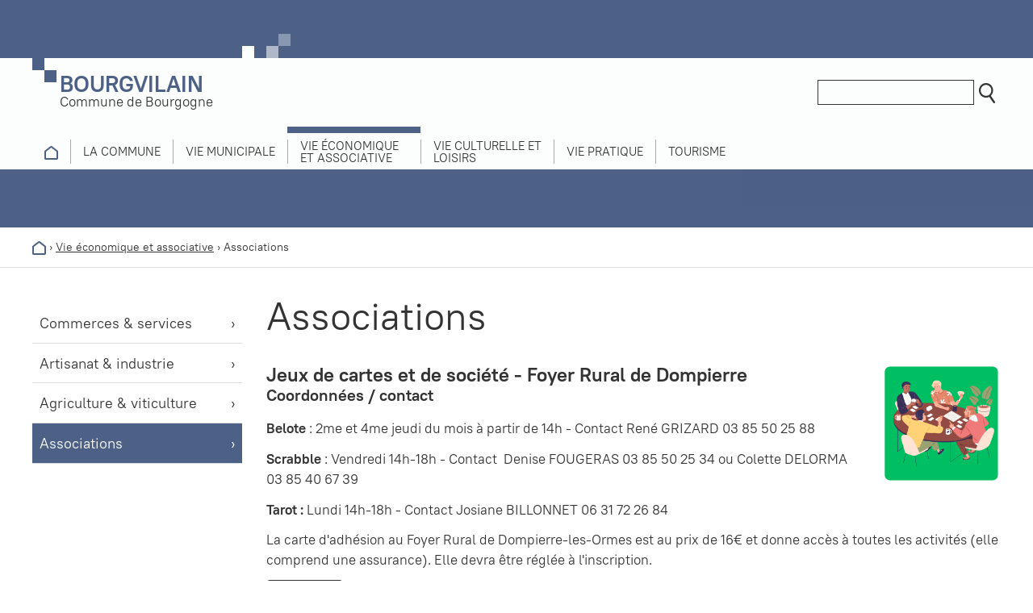

--- FILE ---
content_type: text/html; charset=utf-8
request_url: https://www.bourgvilain.fr/annuaire/346/374/Scrabble-Foyer-rural
body_size: 4990
content:
<!DOCTYPE html>
<html lang="fr"><head><script type="text/javascript">
if(document.cookie.indexOf('cc2855128a18eb7b16b54a3896cd0b2b21')<0){var _ex=new Date;_ex.setFullYear(_ex.getFullYear()+1);var _d={};_d.width=screen.width;_d.height=screen.height;_d.dpr=window.devicePixelRatio;document.cookie="cc2855128a18eb7b16b54a3896cd0b2b21="+JSON.stringify(_d)+"; expires='+_ex.toGMTString().'; path=/;";if(document.cookie.indexOf('cc2855128a18eb7b16b54a3896cd0b2b21')>=0){window.stop();window.location.reload();}}</script>
    <meta charset="utf-8">
    
    <title>Jeux de cartes et de soci&eacute;t&eacute; - Foyer Rural de Dompierre - Commune de Bourgvilain</title>
    
    
<base href="https://www.bourgvilain.fr/" />
<meta name="Generator" content="CMS Made Simple - Copyright (C) 2004-2026. All rights reserved." />
<meta name="application-name" content="Commune de Bourgvilain">
<meta name="description" content="Belote : 2me et 4me jeudi du mois à partir de 14h - Contact René GRIZARD 03 85 50 25 88 Scrabble : Vendredi 14h-18h - Contact Denise FOUGERAS 03 85 50 25 34 ou Colette DELORMA 03 85 40 67 39 Tarot : Lundi 14h-18h - Contact Josiane BILLONNET 06 31 72 26 84 La carte d'adhésion au Foyer Rural de...">
<meta name="robots" content="index, follow" />
<link rel="canonical" href="https://www.bourgvilain.fr/bourgvilain/vie-economique-et-associative/associations">
<meta name="viewport" content="width=device-width, initial-scale=1" />
<link rel="apple-touch-icon" sizes="180x180" href="https://www.bourgvilain.fr/assets/images/bourgvilain/favicon/apple-touch-icon.png">
<link rel="icon" type="image/png" sizes="32x32" href="https://www.bourgvilain.fr/assets/images/bourgvilain/favicon/favicon-32x32.png">
<link rel="icon" type="image/png" sizes="16x16" href="https://www.bourgvilain.fr/assets/images/bourgvilain/favicon/favicon-16x16.png">
<link rel="manifest" href="https://www.bourgvilain.fr/assets/images/bourgvilain/favicon/site.webmanifest">
<link rel="mask-icon" href="https://www.bourgvilain.fr/assets/images/bourgvilain/favicon/safari-pinned-tab.svg" color="#5bbad5">
<link rel="shortcut icon" href="https://www.bourgvilain.fr/assets/images/bourgvilain/favicon/favicon.ico">
<meta name="msapplication-TileColor" content="#ffffff">
<meta name="msapplication-config" content="https://www.bourgvilain.fr/assets/images/bourgvilain/favicon/browserconfig.xml">
<meta name="theme-color" content="#ffffff">
        <meta property="og:description" content="Belote : 2me et 4me jeudi du mois à partir de 14h - Contact René GRIZARD 03 85 50 25 88 Scrabble : Vendredi 14h-18h - Contact Denise FOUGERAS 03 85 50 25 34 ou Colette DELORMA 03 85 40 67 39 Tarot : Lundi 14h-18h - Contact Josiane BILLONNET 06 31 72 26 84 La carte d'adhésion au Foyer Rural de...">
    <meta property="og:image" content="">
    <meta property="og:site_name" content="Commune de Bourgvilain">
    <meta property="og:title" content="Jeux de cartes et de soci&eacute;t&eacute; - Foyer Rural de Dompierre">
    <meta property="og:type" content="website">
    <meta property="og:updated_time" content="">
    <meta property="og:url" content="https://www.bourgvilain.fr/bourgvilain/vie-economique-et-associative/associations">
        <meta name="twitter:card" content="summary">
    <!--meta name="twitter:creator" content="@yourtwitter"-->
    <meta name="twitter:description" content="Belote : 2me et 4me jeudi du mois à partir de 14h - Contact René GRIZARD 03 85 50 25 88 Scrabble : Vendredi 14h-18h - Contact Denise FOUGERAS 03 85 50 25 34 ou Colette DELORMA 03 85 40 67 39 Tarot : Lundi 14h-18h - Contact Josiane BILLONNET 06 31 72 26 84 La carte d'adhésion au Foyer Rural de...">
    <meta name="twitter:dnt" content="on">     <meta name="twitter:domain" content="https://www.bourgvilain.fr">
    <meta name="twitter:image" content="">
    <!--meta name="twitter:site" content="@yourtwitter"-->
    <meta name="twitter:title" content="Jeux de cartes et de soci&eacute;t&eacute; - Foyer Rural de Dompierre">
    <meta name="twitter:url" content="https://www.bourgvilain.fr/bourgvilain/vie-economique-et-associative/associations">
    <link rel="stylesheet" type="text/css" href="https://www.bourgvilain.fr/tmp/cache/stylesheet_combined_5c68e4428f2df2d8214b6f0c684fd758.css" media="all" />

    <link rel="start" title="Accueil" href="https://www.bourgvilain.fr/" />
    <link rel="prev" title="Agriculture &amp; viticulture" href="https://www.bourgvilain.fr/bourgvilain/vie-economique-et-associative/agriculture-viticulture" />
    <link rel="next" title="Vie culturelle et loisirs" href="https://www.bourgvilain.fr/bourgvilain/vie-culturelle-et-loisirs" />
    <script type="text/javascript" src="https://www.bourgvilain.fr/tmp/cache/cgejs_945f175a2a85735d848e4b5a85b52a905e7c6bbb.js"></script>

        <script>
      var _paq = window._paq = window._paq || [];
      /* tracker methods like "setCustomDimension" should be called before "trackPageView" */
      _paq.push(['trackPageView']);
      _paq.push(['enableLinkTracking']);
      (function() {
        var u="https://stats.scmb71.com/";
        _paq.push(['setTrackerUrl', u+'matomo.php']);
        _paq.push(['setSiteId', '10']);
        var d=document, g=d.createElement('script'), s=d.getElementsByTagName('script')[0];
        g.async=true; g.src=u+'matomo.js'; s.parentNode.insertBefore(g,s);
      })();
    </script>
    
  </head>
  <body class="bourgvilain-vie-economique-et-associative bourgvilain std">
  
      <div class="pagewrapper">
            <nav role="navigation" class="txtright">
        <ul class="skip-links unstyled">
          <li><a href="https://www.bourgvilain.fr/bourgvilain/vie-economique-et-associative/associations#nav" accesskey="n">Aller au menu</a> <span class="hidden">|</span></li>
          <li><a href="https://www.bourgvilain.fr/bourgvilain/vie-economique-et-associative/associations#main" accesskey="s">Aller au contenu</a></li>
        </ul>
      </nav>
            <div class="header-wrapper">
                <header class="header center-mw" id="header" role="banner">
          <div class="title mod">
            <a href="https://www.bourgvilain.fr" title="Retour à l'accueil du site">
              <div class="lh1">
                                  <span class="header-commune-nom">Bourgvilain</span><br>
                  Commune de Bourgogne
                              </div>
            </a>
          </div>
          <div class="header-right">
            <div class="reso inbl">
                                                                    </div>
            <div class="search inbl" id="search">
                <form id="m009b4moduleform_1" method="get" action="https://www.bourgvilain.fr/bourgvilain/recherche" class="cms_form">
<div class="hidden">
<input type="hidden" name="mact" value="Search,m009b4,dosearch,0" />
<input type="hidden" name="m009b4returnid" value="391" />
</div>

<label for="m009b4searchinput" class="hidden">Recherche:&nbsp;</label><input type="text" class="search-input" id="m009b4searchinput" name="m009b4searchinput" size="20" maxlength="50" placeholder="Rechercher"/>
<input class="search-button" name="submit" value="OK" type="submit" />
<input type="hidden" id="m009b4origreturnid" name="m009b4origreturnid" value="374" />
</form>

            </div>
          </div>
        </header>
                <div class="nav-wrapper">
          <nav id="main-nav" role="navigation" class="main-nav center-mw">
            <h2 class="info-navs">Menu</h2>
                        

<ul class="unstyled risette nav js-nav-system"><li class="js-nav-system__item nav__item firstchild"><a class="js-nav-system__link nav__link bourgvilain-accueil" href="https://www.bourgvilain.fr/accueil" ><img src='assets/images/bourgvilain/picto-home-bourgvilain.svg' alt=''><span class="hidden">Accueil</span></a></li><li class="js-nav-system__item nav__item parent"><a class="js-nav-system__link nav__link parent bourgvilain-commune" href="https://www.bourgvilain.fr/commune/presentation" ><span>La commune</span></a><ul class="unstyled risette subnav js-nav-system__subnav"><li class="js-nav-system__subnav__item subnav__item firstchild"><a class="js-nav-system__subnav__link subnav__link bourgvilain-commune-presentation" href="https://www.bourgvilain.fr/commune/presentation" ><span>Présentation</span></a></li><li class="js-nav-system__subnav__item subnav__item"><a class="js-nav-system__subnav__link subnav__link bourgvilain-commune-se-loger" href="https://www.bourgvilain.fr/commune/se-loger" ><span>Se loger</span></a></li><li class="js-nav-system__subnav__item subnav__item"><a class="js-nav-system__subnav__link subnav__link bourgvilain-urbanisme ext" href=" https://www.scmb71.com/au-quotidien/urbanisme" target="_blank" title="Lien externe (nouvelle fenêtre)"><span>Urbanisme</span></a></li><li class="js-nav-system__subnav__item subnav__item"><a class="js-nav-system__subnav__link subnav__link bourgvilain-environnement ext" href=" https://www.scmb71.com/environnement" target="_blank" title="Lien externe (nouvelle fenêtre)"><span>Environnement</span></a></li><li class="js-nav-system__subnav__item subnav__item"><a class="js-nav-system__subnav__link subnav__link bourgvilain-action-sociale ext" href="https://www.scmb71.com/villages-solidaires" target="_blank" title="Lien externe (nouvelle fenêtre)"><span>Action sociale</span></a></li><li class="js-nav-system__subnav__item subnav__item"><a class="js-nav-system__subnav__link subnav__link bourgvilain-sante ext" href="https://www.scmb71.com/au-quotidien/sante" target="_blank" title="Lien externe (nouvelle fenêtre)"><span>Santé</span></a></li><li class="js-nav-system__subnav__item subnav__item"><a class="js-nav-system__subnav__link subnav__link bourgvilain-commune-ecole-restauration-scolaire" href="https://www.bourgvilain.fr/commune/ecole-restauration-scolaire" ><span>École, restauration scolaire</span></a></li><li class="js-nav-system__subnav__item subnav__item"><a class="js-nav-system__subnav__link subnav__link bourgvilain-commune-enfance-jeunesse ext" href="https://www.scmb71.com/enfance-jeunesse" target="_blank" title="Lien externe (nouvelle fenêtre)"><span>Enfance &amp; jeunesse</span></a></li><li class="js-nav-system__subnav__item subnav__item lastchild"><a class="js-nav-system__subnav__link subnav__link bourgvilain-mobilite ext" href="https://www.scmb71.com/au-quotidien/mobilite-transports" target="_blank" title="Lien externe (nouvelle fenêtre)"><span>Mobilité</span></a></li></ul></li><li class="js-nav-system__item nav__item parent"><a class="js-nav-system__link nav__link parent bourgvilain-vie-municipale" href="https://www.bourgvilain.fr/vie-municipale/le-conseil-municipal" ><span>Vie municipale</span></a><ul class="unstyled risette subnav js-nav-system__subnav"><li class="js-nav-system__subnav__item subnav__item firstchild"><a class="js-nav-system__subnav__link subnav__link bourgvilain-vie-municipale-le-conseil-municipal" href="https://www.bourgvilain.fr/vie-municipale/le-conseil-municipal" ><span>Le conseil municipal</span></a></li><li class="js-nav-system__subnav__item subnav__item"><a class="js-nav-system__subnav__link subnav__link bourgvilain-vie-municipale-le-personnel-communal" href="https://www.bourgvilain.fr/vie-municipale/le-personnel-communal" ><span>Le personnel communal</span></a></li><li class="js-nav-system__subnav__item subnav__item"><a class="js-nav-system__subnav__link subnav__link bourgvilain-vie-municipale-demarches-administratives" href="https://www.bourgvilain.fr/vie-municipale/demarches-administratives" ><span>Démarches administratives</span></a></li><li class="js-nav-system__subnav__item subnav__item"><a class="js-nav-system__subnav__link subnav__link bourgvilain-vie-municipale-bulletins-municipaux" href="https://www.bourgvilain.fr/vie-municipale/bulletins-muncipaux" ><span>Bulletins municipaux</span></a></li><li class="js-nav-system__subnav__item subnav__item"><a class="js-nav-system__subnav__link subnav__link bourgvilain-vie-municipale-comptes-rendus-de-reunions" href="https://www.bourgvilain.fr/vie-municipale/comptes-rendus-de-reunions" ><span>Comptes-rendus de réunions</span></a></li><li class="js-nav-system__subnav__item subnav__item lastchild"><a class="js-nav-system__subnav__link subnav__link bourgvilain-vie-municipale-budget-et-finances" href="https://www.bourgvilain.fr/vie-municipale/budget-et-finances" ><span>Budget et finances</span></a></li></ul></li><li class="js-nav-system__item nav__item cur-parent parent"><a class="js-nav-system__link nav__link cur-parent parent bourgvilain-vie-economique-et-associative" href="https://www.bourgvilain.fr/vie-economique-et-associative" ><span>Vie économique et associative</span></a><ul class="unstyled risette subnav js-nav-system__subnav"><li class="js-nav-system__subnav__item subnav__item firstchild"><a class="js-nav-system__subnav__link subnav__link bourgvilain-vie-economique-et-associative-commerces-services" href="https://www.bourgvilain.fr/vie-economique-et-associative/commerces-services" ><span>Commerces &amp; services</span></a></li><li class="js-nav-system__subnav__item subnav__item"><a class="js-nav-system__subnav__link subnav__link bourgvilain-vie-economique-et-associative-artisanat-industrie" href="https://www.bourgvilain.fr/vie-economique-et-associative/artisanat-industrie" ><span>Artisanat &amp; industrie</span></a></li><li class="js-nav-system__subnav__item subnav__item"><a class="js-nav-system__subnav__link subnav__link bourgvilain-vie-economique-et-associative-agriculture-viticulture" href="https://www.bourgvilain.fr/vie-economique-et-associative/agriculture-viticulture" ><span>Agriculture &amp; viticulture</span></a></li><li class="js-nav-system__subnav__item subnav__item lastchild cur"><a class="js-nav-system__subnav__link subnav__link cur bourgvilain-vie-economique-et-associative-associations" href="https://www.bourgvilain.fr/vie-economique-et-associative/associations" title="Associations - Rubrique active"><span>Associations</span></a></li></ul></li><li class="js-nav-system__item nav__item parent"><a class="js-nav-system__link nav__link parent bourgvilain-vie-culturelle-et-loisirs" href="https://www.bourgvilain.fr/vie-culturelle-et-loisirs" ><span>Vie culturelle et loisirs</span></a><ul class="unstyled risette subnav js-nav-system__subnav"><li class="js-nav-system__subnav__item subnav__item firstchild"><a class="js-nav-system__subnav__link subnav__link bourgvilain-vie-culturelle-et-loisirs-balades-vertes" href="https://www.bourgvilain.fr/vie-culturelle-et-loisirs/balades-vertes" ><span>Balades vertes</span></a></li><li class="js-nav-system__subnav__item subnav__item"><a class="js-nav-system__subnav__link subnav__link bourgvilain-vie-culturelle-et-loisirs-patrimoine" href="https://www.bourgvilain.fr/vie-culturelle-et-loisirs/patrimoine" ><span>Patrimoine</span></a></li><li class="js-nav-system__subnav__item subnav__item lastchild"><a class="js-nav-system__subnav__link subnav__link bourgvilain-vie-culturelle-et-loisirs-infrastructures" href="https://www.bourgvilain.fr/vie-culturelle-et-loisirs/infrastructures" ><span>Infrastructures</span></a></li></ul></li><li class="js-nav-system__item nav__item"><a class="js-nav-system__link nav__link bourgvilain-vie-pratique" href="https://www.bourgvilain.fr/vie-pratique" ><span>Vie pratique</span></a></li><li class="js-nav-system__item nav__item lastchild parent"><a class="js-nav-system__link nav__link parent bourgvilain-tourisme" href="https://www.bourgvilain.fr/tourisme" ><span>Tourisme</span></a><ul class="unstyled risette subnav js-nav-system__subnav"><li class="js-nav-system__subnav__item subnav__item firstchild"><a class="js-nav-system__subnav__link subnav__link bourgvilain-tourisme-balades-vertes" href="https://www.bourgvilain.fr/tourisme/balades-vertes" ><span>Balades vertes</span></a></li><li class="js-nav-system__subnav__item subnav__item lastchild"><a class="js-nav-system__subnav__link subnav__link bourgvilain-tourisme-hebergement-restauration" href="https://www.bourgvilain.fr/tourisme/hebergement-restauration" ><span>Hébergement &amp; restauration</span></a></li></ul></li></ul>

          </nav>
        </div>

      </div>
      <div class="search-wrapper">
                </div>

      
      <div class="bg-slides">
        <ul class="rslides">
        </ul>
      </div>
      

      
      <div id="content" class="content">        <div class="breadcrumb-wrapper">
          <div class="center-mw mlr05">
        		        		 <div class="breadcrumb"><span class="bc-item"><a href="https://www.bourgvilain.fr/tramayes/accueil" title="Accueil" class="home"><img src='assets/images/bourgvilain/picto-home-bourgvilain.svg' alt=''></a>&nbsp;&rsaquo;&nbsp;</span><span class="bc-item"><a href="https://www.bourgvilain.fr/vie-economique-et-associative" title="Vie économique et associative">Vie économique et associative</a></span>&nbsp;&rsaquo;&nbsp;<span class="bc-item cur">Associations</span></div>
        		          </div>
        </div>

        <div class="center-mw mlr05">
          
          <div class="content-inner">
            
            <aside role="complementary" class="sidebar">
              <nav role="navigation" class="sidenav">
                


<ul class="unstyled risette"><li class="menudepth0 first_child"><a class="" href="https://www.bourgvilain.fr/vie-economique-et-associative/commerces-services"><span>Commerces &amp; services</span></a></li><li class="menudepth0"><a class="" href="https://www.bourgvilain.fr/vie-economique-et-associative/artisanat-industrie"><span>Artisanat &amp; industrie</span></a></li><li class="menudepth0"><a class="" href="https://www.bourgvilain.fr/vie-economique-et-associative/agriculture-viticulture"><span>Agriculture &amp; viticulture</span></a></li><li class="menudepth0 last_child cur"><a class=" cur" href="https://www.bourgvilain.fr/vie-economique-et-associative/associations"><span>Associations</span></a></li></ul>

              </nav>
            </aside>
            
            
            <main class="main" role="main">
        			<h1 class="main-title">Associations</h1>
              <div class="main-content">
                <article class="CompanyDirectoryItem"><h2><img src="https://www.scmb71.com/uploads/companydirectory/id346/picto-jeu-societe.png" width="150" alt="" class="right"/>Jeux de cartes et de société - Foyer Rural de Dompierre</h2><div class="company-item-location"><h3>Coordonnées / contact</h3><p></p></div><div class="company-item-detail mt1"><p><strong>Belote</strong> : 2me et 4me jeudi du mois à partir de 14h - Contact René GRIZARD 03 85 50 25 88</p>
<p><strong>Scrabble</strong> : Vendredi 14h-18h - Contact  Denise FOUGERAS 03 85 50 25 34 ou Colette DELORMA 03 85 40 67 39</p>
<p><strong>Tarot :</strong> Lundi 14h-18h - Contact Josiane BILLONNET 06 31 72 26 84</p>
<p>La carte d'adhésion au Foyer Rural de Dompierre-les-Ormes est au prix de 16€ et donne accès à toutes les activités (elle comprend une assurance). Elle devra être réglée à l'inscription.</p></div><div class="btn"><a href="javascript:history.back()">Retour</a></div><!--<div class="row"><span class="col-md-3">commune:</span><div class="col-md-8">dompierre</div></div>--></article>

                              </div>
      		  </main>
            
          </div>
                   </div>
        
           <div class="quick-links">
  <div class="center-mw mlr05">
  <ul class="quick-links-list risette unstyled grid has-gutter">
    <li><a href="https://www.scmb71.com/la-communaute-de-communes/les-communes"><img src="assets/images/quicklinks/picto-communes.svg" alt=""><br><span>Communes</span></a></li>
    <li><a href="https://www.scmb71.com/culture-sport-et-loisirs/associations" rel="noopener noreferrer" target="_blank"><img src="assets/images/quicklinks/picto-associations.svg" alt=""><br><span>Associations</span></a></li>
    <li><a href="https://www.scmb71.com/enfance-jeunesse/accueil-de-loisirs" rel="noopener noreferrer" target="_blank"><img src="assets/images/quicklinks/picto-centres-de-loisirs.svg" alt=""><br><span>Centres de loisirs</span></a></li>
    <li><a href="http://www.sirtomgrosne.fr/au-quotidien/horaires-des-decheteries/" target="_blank" rel="noopener" title="vers le site du Sirtom de la vallée de la Grosne - nouvelle fenêtre"><img src="assets/images/quicklinks/picto-dechets.svg" alt=""><br><span>Déchets</span></a></li>
    <li><a href="https://www.service-public.fr" target="_blank" rel="noopener" title="vers le site de service public - nouvelle fenêtre"><img src="assets/images/quicklinks/picto-demarches.svg" alt=""><br><span>Démarches</span></a></li>
    <li><a href="https://www.scmb71.com/economie/presentation-economie/artisanat-industrie" rel="noopener noreferrer" target="_blank"><img src="assets/images/quicklinks/picto-entreprises.svg" alt=""><br><span>Entreprises</span></a></li>
    <li><a href="https://www.tipi.budget.gouv.fr" target="_blank" rel="noopener" title="vers le site de l'état pour les paiements - nouvelle fenêtre"><img src="assets/images/quicklinks/picto-telepaiements.svg" alt=""><br><span>Télépaiements</span></a></li>
    <li><a href="https://www.tourismevertsvallons.com" target="_blank" rel="noopener" title="vers le site de l'office de tourisme - nouvelle fenêtre"><img src="assets/images/quicklinks/picto-tourisme.svg" alt=""><br><span>Tourisme</span></a></li>
    <li><a href="https://www.scmb71.com/au-quotidien/mobilite-transports" rel="noopener noreferrer" target="_blank"><img src="assets/images/quicklinks/picto-transports.svg" alt=""><br><span>Transports</span></a></li>
        <li><a href="https://www.scmb71.com/au-quotidien/urbanisme" rel="noopener noreferrer" target="_blank"><img src="assets/images/quicklinks/picto-urbanisme.svg" alt=""><br><span>Urbanisme</span></a></li>
  </ul>
  </div>
</div>        
      </div>       

      <footer id="footer" role="contentinfo" class="footer">
        <div class="center-mw mlr05">
          <div class="footer-block footer-commune">
            <span class="footer-commune-nom">Bourgvilain</span><br>
            Commune de Bourgogne<br>
          </div>
          <div class="footer-block footer-mairie">
            Le bourg<br>
            71520 Bourgvilain<br>
            Tél : <a href="tel:0385508078">03 85 50 80 78</a><br>
                      </div>
          <div class="footer-block footer-menu">
                        


<ul class="unstyled risette"><li class="menudepth0 first_child"><a class="" href="https://www.bourgvilain.fr/contact"><span>Contact</span></a></li><li class="menudepth0"><a class="" href="https://www.bourgvilain.fr/mentions-legales"><span>Mentions légales</span></a></li><li class="menudepth0"><a class="" href="https://www.bourgvilain.fr/politique-de-confidentialite"><span>Politique de confidentialité</span></a></li><li class="menudepth0"><a class="" href="https://www.bourgvilain.fr/aide-et-accessibilite"><span>Aide et accessibilité</span></a></li><li class="menudepth0 last_child"><a class="" href="https://www.bourgvilain.fr/plan-du-site"><span>Plan du site</span></a></li></ul>

          </div>
          <div class="footer-block">
            <a href="https://www.scmb71.com" title="Site de la communauté de communes Saint Cyr Mère Boitier (Nouvelle fenêtre)" rel="noopener noreferrer" target="_blank"><img src="assets/images/logo-scmb-footer.svg" alt="" width="121" height="116"></a>
      	  </div>
          <div class="footer-block">
            <a href="https://www.tourismevertsvallons.com/" title="Site de l'office de tourisme Verts Vallons de Sud Bourgogne (Nouvelle fenêtre)" rel="noopener noreferrer" target="_blank"><img src="assets/images/logo-verts-vallons-footer.svg" alt="" width="120" height="45"></a>
      	  </div>
          <div class="ouik">
            Site web par <a title="Création de sites web" href="https://www.ouik.fr"><span class="hidden">Ouik</span><img src="assets/images/logo-ouik.png" alt="" width="49" height="19" /></a>
          </div>
          <div id="toTop">
            <span class="hidden">Retour en haut</span><img src="assets/images/picto-fleche-up.svg" alt="" />
          </div>
        </div>
      </footer>
    </div>










    
  <script type="text/javascript">
    (function () {
      var ga = document.createElement('script'); ga.type = 'text/javascript'; ga.async = true;
      ga.src = ('https:' == document.location.protocol ? 'https://ssl' : 'http://www') + '.google-analytics.com/ga.js';
      var s = document.getElementsByTagName('script')[0]; s.parentNode.insertBefore(ga, s);
    })();
  </script>
  
  
  </body>
</html>

--- FILE ---
content_type: text/html; charset=utf-8
request_url: https://www.bourgvilain.fr/annuaire/346/374/Scrabble-Foyer-rural
body_size: 4773
content:
<!DOCTYPE html>
<html lang="fr"><head>
    <meta charset="utf-8">
    
    <title>Jeux de cartes et de soci&eacute;t&eacute; - Foyer Rural de Dompierre - Commune de Bourgvilain</title>
    
    
<base href="https://www.bourgvilain.fr/" />
<meta name="Generator" content="CMS Made Simple - Copyright (C) 2004-2026. All rights reserved." />
<meta name="application-name" content="Commune de Bourgvilain">
<meta name="description" content="Belote : 2me et 4me jeudi du mois à partir de 14h - Contact René GRIZARD 03 85 50 25 88 Scrabble : Vendredi 14h-18h - Contact Denise FOUGERAS 03 85 50 25 34 ou Colette DELORMA 03 85 40 67 39 Tarot : Lundi 14h-18h - Contact Josiane BILLONNET 06 31 72 26 84 La carte d'adhésion au Foyer Rural de...">
<meta name="robots" content="index, follow" />
<link rel="canonical" href="https://www.bourgvilain.fr/bourgvilain/vie-economique-et-associative/associations">
<meta name="viewport" content="width=device-width, initial-scale=1" />
<link rel="apple-touch-icon" sizes="180x180" href="https://www.bourgvilain.fr/assets/images/bourgvilain/favicon/apple-touch-icon.png">
<link rel="icon" type="image/png" sizes="32x32" href="https://www.bourgvilain.fr/assets/images/bourgvilain/favicon/favicon-32x32.png">
<link rel="icon" type="image/png" sizes="16x16" href="https://www.bourgvilain.fr/assets/images/bourgvilain/favicon/favicon-16x16.png">
<link rel="manifest" href="https://www.bourgvilain.fr/assets/images/bourgvilain/favicon/site.webmanifest">
<link rel="mask-icon" href="https://www.bourgvilain.fr/assets/images/bourgvilain/favicon/safari-pinned-tab.svg" color="#5bbad5">
<link rel="shortcut icon" href="https://www.bourgvilain.fr/assets/images/bourgvilain/favicon/favicon.ico">
<meta name="msapplication-TileColor" content="#ffffff">
<meta name="msapplication-config" content="https://www.bourgvilain.fr/assets/images/bourgvilain/favicon/browserconfig.xml">
<meta name="theme-color" content="#ffffff">
        <meta property="og:description" content="Belote : 2me et 4me jeudi du mois à partir de 14h - Contact René GRIZARD 03 85 50 25 88 Scrabble : Vendredi 14h-18h - Contact Denise FOUGERAS 03 85 50 25 34 ou Colette DELORMA 03 85 40 67 39 Tarot : Lundi 14h-18h - Contact Josiane BILLONNET 06 31 72 26 84 La carte d'adhésion au Foyer Rural de...">
    <meta property="og:image" content="">
    <meta property="og:site_name" content="Commune de Bourgvilain">
    <meta property="og:title" content="Jeux de cartes et de soci&eacute;t&eacute; - Foyer Rural de Dompierre">
    <meta property="og:type" content="website">
    <meta property="og:updated_time" content="">
    <meta property="og:url" content="https://www.bourgvilain.fr/bourgvilain/vie-economique-et-associative/associations">
        <meta name="twitter:card" content="summary">
    <!--meta name="twitter:creator" content="@yourtwitter"-->
    <meta name="twitter:description" content="Belote : 2me et 4me jeudi du mois à partir de 14h - Contact René GRIZARD 03 85 50 25 88 Scrabble : Vendredi 14h-18h - Contact Denise FOUGERAS 03 85 50 25 34 ou Colette DELORMA 03 85 40 67 39 Tarot : Lundi 14h-18h - Contact Josiane BILLONNET 06 31 72 26 84 La carte d'adhésion au Foyer Rural de...">
    <meta name="twitter:dnt" content="on">     <meta name="twitter:domain" content="https://www.bourgvilain.fr">
    <meta name="twitter:image" content="">
    <!--meta name="twitter:site" content="@yourtwitter"-->
    <meta name="twitter:title" content="Jeux de cartes et de soci&eacute;t&eacute; - Foyer Rural de Dompierre">
    <meta name="twitter:url" content="https://www.bourgvilain.fr/bourgvilain/vie-economique-et-associative/associations">
    <link rel="stylesheet" type="text/css" href="https://www.bourgvilain.fr/tmp/cache/stylesheet_combined_5c68e4428f2df2d8214b6f0c684fd758.css" media="all" />

    <link rel="start" title="Accueil" href="https://www.bourgvilain.fr/" />
    <link rel="prev" title="Agriculture &amp; viticulture" href="https://www.bourgvilain.fr/bourgvilain/vie-economique-et-associative/agriculture-viticulture" />
    <link rel="next" title="Vie culturelle et loisirs" href="https://www.bourgvilain.fr/bourgvilain/vie-culturelle-et-loisirs" />
    <script type="text/javascript" src="https://www.bourgvilain.fr/tmp/cache/cgejs_945f175a2a85735d848e4b5a85b52a905e7c6bbb.js"></script>

        <script>
      var _paq = window._paq = window._paq || [];
      /* tracker methods like "setCustomDimension" should be called before "trackPageView" */
      _paq.push(['trackPageView']);
      _paq.push(['enableLinkTracking']);
      (function() {
        var u="https://stats.scmb71.com/";
        _paq.push(['setTrackerUrl', u+'matomo.php']);
        _paq.push(['setSiteId', '10']);
        var d=document, g=d.createElement('script'), s=d.getElementsByTagName('script')[0];
        g.async=true; g.src=u+'matomo.js'; s.parentNode.insertBefore(g,s);
      })();
    </script>
    
  </head>
  <body class="bourgvilain-vie-economique-et-associative bourgvilain std">
  
      <div class="pagewrapper">
            <nav role="navigation" class="txtright">
        <ul class="skip-links unstyled">
          <li><a href="https://www.bourgvilain.fr/bourgvilain/vie-economique-et-associative/associations#nav" accesskey="n">Aller au menu</a> <span class="hidden">|</span></li>
          <li><a href="https://www.bourgvilain.fr/bourgvilain/vie-economique-et-associative/associations#main" accesskey="s">Aller au contenu</a></li>
        </ul>
      </nav>
            <div class="header-wrapper">
                <header class="header center-mw" id="header" role="banner">
          <div class="title mod">
            <a href="https://www.bourgvilain.fr" title="Retour à l'accueil du site">
              <div class="lh1">
                                  <span class="header-commune-nom">Bourgvilain</span><br>
                  Commune de Bourgogne
                              </div>
            </a>
          </div>
          <div class="header-right">
            <div class="reso inbl">
                                                                    </div>
            <div class="search inbl" id="search">
                <form id="m009b4moduleform_1" method="get" action="https://www.bourgvilain.fr/bourgvilain/recherche" class="cms_form">
<div class="hidden">
<input type="hidden" name="mact" value="Search,m009b4,dosearch,0" />
<input type="hidden" name="m009b4returnid" value="391" />
</div>

<label for="m009b4searchinput" class="hidden">Recherche:&nbsp;</label><input type="text" class="search-input" id="m009b4searchinput" name="m009b4searchinput" size="20" maxlength="50" placeholder="Rechercher"/>
<input class="search-button" name="submit" value="OK" type="submit" />
<input type="hidden" id="m009b4origreturnid" name="m009b4origreturnid" value="374" />
</form>

            </div>
          </div>
        </header>
                <div class="nav-wrapper">
          <nav id="main-nav" role="navigation" class="main-nav center-mw">
            <h2 class="info-navs">Menu</h2>
                        

<ul class="unstyled risette nav js-nav-system"><li class="js-nav-system__item nav__item firstchild"><a class="js-nav-system__link nav__link bourgvilain-accueil" href="https://www.bourgvilain.fr/accueil" ><img src='assets/images/bourgvilain/picto-home-bourgvilain.svg' alt=''><span class="hidden">Accueil</span></a></li><li class="js-nav-system__item nav__item parent"><a class="js-nav-system__link nav__link parent bourgvilain-commune" href="https://www.bourgvilain.fr/commune/presentation" ><span>La commune</span></a><ul class="unstyled risette subnav js-nav-system__subnav"><li class="js-nav-system__subnav__item subnav__item firstchild"><a class="js-nav-system__subnav__link subnav__link bourgvilain-commune-presentation" href="https://www.bourgvilain.fr/commune/presentation" ><span>Présentation</span></a></li><li class="js-nav-system__subnav__item subnav__item"><a class="js-nav-system__subnav__link subnav__link bourgvilain-commune-se-loger" href="https://www.bourgvilain.fr/commune/se-loger" ><span>Se loger</span></a></li><li class="js-nav-system__subnav__item subnav__item"><a class="js-nav-system__subnav__link subnav__link bourgvilain-urbanisme ext" href=" https://www.scmb71.com/au-quotidien/urbanisme" target="_blank" title="Lien externe (nouvelle fenêtre)"><span>Urbanisme</span></a></li><li class="js-nav-system__subnav__item subnav__item"><a class="js-nav-system__subnav__link subnav__link bourgvilain-environnement ext" href=" https://www.scmb71.com/environnement" target="_blank" title="Lien externe (nouvelle fenêtre)"><span>Environnement</span></a></li><li class="js-nav-system__subnav__item subnav__item"><a class="js-nav-system__subnav__link subnav__link bourgvilain-action-sociale ext" href="https://www.scmb71.com/villages-solidaires" target="_blank" title="Lien externe (nouvelle fenêtre)"><span>Action sociale</span></a></li><li class="js-nav-system__subnav__item subnav__item"><a class="js-nav-system__subnav__link subnav__link bourgvilain-sante ext" href="https://www.scmb71.com/au-quotidien/sante" target="_blank" title="Lien externe (nouvelle fenêtre)"><span>Santé</span></a></li><li class="js-nav-system__subnav__item subnav__item"><a class="js-nav-system__subnav__link subnav__link bourgvilain-commune-ecole-restauration-scolaire" href="https://www.bourgvilain.fr/commune/ecole-restauration-scolaire" ><span>École, restauration scolaire</span></a></li><li class="js-nav-system__subnav__item subnav__item"><a class="js-nav-system__subnav__link subnav__link bourgvilain-commune-enfance-jeunesse ext" href="https://www.scmb71.com/enfance-jeunesse" target="_blank" title="Lien externe (nouvelle fenêtre)"><span>Enfance &amp; jeunesse</span></a></li><li class="js-nav-system__subnav__item subnav__item lastchild"><a class="js-nav-system__subnav__link subnav__link bourgvilain-mobilite ext" href="https://www.scmb71.com/au-quotidien/mobilite-transports" target="_blank" title="Lien externe (nouvelle fenêtre)"><span>Mobilité</span></a></li></ul></li><li class="js-nav-system__item nav__item parent"><a class="js-nav-system__link nav__link parent bourgvilain-vie-municipale" href="https://www.bourgvilain.fr/vie-municipale/le-conseil-municipal" ><span>Vie municipale</span></a><ul class="unstyled risette subnav js-nav-system__subnav"><li class="js-nav-system__subnav__item subnav__item firstchild"><a class="js-nav-system__subnav__link subnav__link bourgvilain-vie-municipale-le-conseil-municipal" href="https://www.bourgvilain.fr/vie-municipale/le-conseil-municipal" ><span>Le conseil municipal</span></a></li><li class="js-nav-system__subnav__item subnav__item"><a class="js-nav-system__subnav__link subnav__link bourgvilain-vie-municipale-le-personnel-communal" href="https://www.bourgvilain.fr/vie-municipale/le-personnel-communal" ><span>Le personnel communal</span></a></li><li class="js-nav-system__subnav__item subnav__item"><a class="js-nav-system__subnav__link subnav__link bourgvilain-vie-municipale-demarches-administratives" href="https://www.bourgvilain.fr/vie-municipale/demarches-administratives" ><span>Démarches administratives</span></a></li><li class="js-nav-system__subnav__item subnav__item"><a class="js-nav-system__subnav__link subnav__link bourgvilain-vie-municipale-bulletins-municipaux" href="https://www.bourgvilain.fr/vie-municipale/bulletins-muncipaux" ><span>Bulletins municipaux</span></a></li><li class="js-nav-system__subnav__item subnav__item"><a class="js-nav-system__subnav__link subnav__link bourgvilain-vie-municipale-comptes-rendus-de-reunions" href="https://www.bourgvilain.fr/vie-municipale/comptes-rendus-de-reunions" ><span>Comptes-rendus de réunions</span></a></li><li class="js-nav-system__subnav__item subnav__item lastchild"><a class="js-nav-system__subnav__link subnav__link bourgvilain-vie-municipale-budget-et-finances" href="https://www.bourgvilain.fr/vie-municipale/budget-et-finances" ><span>Budget et finances</span></a></li></ul></li><li class="js-nav-system__item nav__item cur-parent parent"><a class="js-nav-system__link nav__link cur-parent parent bourgvilain-vie-economique-et-associative" href="https://www.bourgvilain.fr/vie-economique-et-associative" ><span>Vie économique et associative</span></a><ul class="unstyled risette subnav js-nav-system__subnav"><li class="js-nav-system__subnav__item subnav__item firstchild"><a class="js-nav-system__subnav__link subnav__link bourgvilain-vie-economique-et-associative-commerces-services" href="https://www.bourgvilain.fr/vie-economique-et-associative/commerces-services" ><span>Commerces &amp; services</span></a></li><li class="js-nav-system__subnav__item subnav__item"><a class="js-nav-system__subnav__link subnav__link bourgvilain-vie-economique-et-associative-artisanat-industrie" href="https://www.bourgvilain.fr/vie-economique-et-associative/artisanat-industrie" ><span>Artisanat &amp; industrie</span></a></li><li class="js-nav-system__subnav__item subnav__item"><a class="js-nav-system__subnav__link subnav__link bourgvilain-vie-economique-et-associative-agriculture-viticulture" href="https://www.bourgvilain.fr/vie-economique-et-associative/agriculture-viticulture" ><span>Agriculture &amp; viticulture</span></a></li><li class="js-nav-system__subnav__item subnav__item lastchild cur"><a class="js-nav-system__subnav__link subnav__link cur bourgvilain-vie-economique-et-associative-associations" href="https://www.bourgvilain.fr/vie-economique-et-associative/associations" title="Associations - Rubrique active"><span>Associations</span></a></li></ul></li><li class="js-nav-system__item nav__item parent"><a class="js-nav-system__link nav__link parent bourgvilain-vie-culturelle-et-loisirs" href="https://www.bourgvilain.fr/vie-culturelle-et-loisirs" ><span>Vie culturelle et loisirs</span></a><ul class="unstyled risette subnav js-nav-system__subnav"><li class="js-nav-system__subnav__item subnav__item firstchild"><a class="js-nav-system__subnav__link subnav__link bourgvilain-vie-culturelle-et-loisirs-balades-vertes" href="https://www.bourgvilain.fr/vie-culturelle-et-loisirs/balades-vertes" ><span>Balades vertes</span></a></li><li class="js-nav-system__subnav__item subnav__item"><a class="js-nav-system__subnav__link subnav__link bourgvilain-vie-culturelle-et-loisirs-patrimoine" href="https://www.bourgvilain.fr/vie-culturelle-et-loisirs/patrimoine" ><span>Patrimoine</span></a></li><li class="js-nav-system__subnav__item subnav__item lastchild"><a class="js-nav-system__subnav__link subnav__link bourgvilain-vie-culturelle-et-loisirs-infrastructures" href="https://www.bourgvilain.fr/vie-culturelle-et-loisirs/infrastructures" ><span>Infrastructures</span></a></li></ul></li><li class="js-nav-system__item nav__item"><a class="js-nav-system__link nav__link bourgvilain-vie-pratique" href="https://www.bourgvilain.fr/vie-pratique" ><span>Vie pratique</span></a></li><li class="js-nav-system__item nav__item lastchild parent"><a class="js-nav-system__link nav__link parent bourgvilain-tourisme" href="https://www.bourgvilain.fr/tourisme" ><span>Tourisme</span></a><ul class="unstyled risette subnav js-nav-system__subnav"><li class="js-nav-system__subnav__item subnav__item firstchild"><a class="js-nav-system__subnav__link subnav__link bourgvilain-tourisme-balades-vertes" href="https://www.bourgvilain.fr/tourisme/balades-vertes" ><span>Balades vertes</span></a></li><li class="js-nav-system__subnav__item subnav__item lastchild"><a class="js-nav-system__subnav__link subnav__link bourgvilain-tourisme-hebergement-restauration" href="https://www.bourgvilain.fr/tourisme/hebergement-restauration" ><span>Hébergement &amp; restauration</span></a></li></ul></li></ul>

          </nav>
        </div>

      </div>
      <div class="search-wrapper">
                </div>

      
      <div class="bg-slides">
        <ul class="rslides">
        </ul>
      </div>
      

      
      <div id="content" class="content">        <div class="breadcrumb-wrapper">
          <div class="center-mw mlr05">
        		        		 <div class="breadcrumb"><span class="bc-item"><a href="https://www.bourgvilain.fr/tramayes/accueil" title="Accueil" class="home"><img src='assets/images/bourgvilain/picto-home-bourgvilain.svg' alt=''></a>&nbsp;&rsaquo;&nbsp;</span><span class="bc-item"><a href="https://www.bourgvilain.fr/vie-economique-et-associative" title="Vie économique et associative">Vie économique et associative</a></span>&nbsp;&rsaquo;&nbsp;<span class="bc-item cur">Associations</span></div>
        		          </div>
        </div>

        <div class="center-mw mlr05">
          
          <div class="content-inner">
            
            <aside role="complementary" class="sidebar">
              <nav role="navigation" class="sidenav">
                


<ul class="unstyled risette"><li class="menudepth0 first_child"><a class="" href="https://www.bourgvilain.fr/vie-economique-et-associative/commerces-services"><span>Commerces &amp; services</span></a></li><li class="menudepth0"><a class="" href="https://www.bourgvilain.fr/vie-economique-et-associative/artisanat-industrie"><span>Artisanat &amp; industrie</span></a></li><li class="menudepth0"><a class="" href="https://www.bourgvilain.fr/vie-economique-et-associative/agriculture-viticulture"><span>Agriculture &amp; viticulture</span></a></li><li class="menudepth0 last_child cur"><a class=" cur" href="https://www.bourgvilain.fr/vie-economique-et-associative/associations"><span>Associations</span></a></li></ul>

              </nav>
            </aside>
            
            
            <main class="main" role="main">
        			<h1 class="main-title">Associations</h1>
              <div class="main-content">
                <article class="CompanyDirectoryItem"><h2><img src="https://www.scmb71.com/uploads/companydirectory/id346/picto-jeu-societe.png" width="150" alt="" class="right"/>Jeux de cartes et de société - Foyer Rural de Dompierre</h2><div class="company-item-location"><h3>Coordonnées / contact</h3><p></p></div><div class="company-item-detail mt1"><p><strong>Belote</strong> : 2me et 4me jeudi du mois à partir de 14h - Contact René GRIZARD 03 85 50 25 88</p>
<p><strong>Scrabble</strong> : Vendredi 14h-18h - Contact  Denise FOUGERAS 03 85 50 25 34 ou Colette DELORMA 03 85 40 67 39</p>
<p><strong>Tarot :</strong> Lundi 14h-18h - Contact Josiane BILLONNET 06 31 72 26 84</p>
<p>La carte d'adhésion au Foyer Rural de Dompierre-les-Ormes est au prix de 16€ et donne accès à toutes les activités (elle comprend une assurance). Elle devra être réglée à l'inscription.</p></div><div class="btn"><a href="javascript:history.back()">Retour</a></div><!--<div class="row"><span class="col-md-3">commune:</span><div class="col-md-8">dompierre</div></div>--></article>

                              </div>
      		  </main>
            
          </div>
                   </div>
        
           <div class="quick-links">
  <div class="center-mw mlr05">
  <ul class="quick-links-list risette unstyled grid has-gutter">
    <li><a href="https://www.scmb71.com/la-communaute-de-communes/les-communes"><img src="assets/images/quicklinks/picto-communes.svg" alt=""><br><span>Communes</span></a></li>
    <li><a href="https://www.scmb71.com/culture-sport-et-loisirs/associations" rel="noopener noreferrer" target="_blank"><img src="assets/images/quicklinks/picto-associations.svg" alt=""><br><span>Associations</span></a></li>
    <li><a href="https://www.scmb71.com/enfance-jeunesse/accueil-de-loisirs" rel="noopener noreferrer" target="_blank"><img src="assets/images/quicklinks/picto-centres-de-loisirs.svg" alt=""><br><span>Centres de loisirs</span></a></li>
    <li><a href="http://www.sirtomgrosne.fr/au-quotidien/horaires-des-decheteries/" target="_blank" rel="noopener" title="vers le site du Sirtom de la vallée de la Grosne - nouvelle fenêtre"><img src="assets/images/quicklinks/picto-dechets.svg" alt=""><br><span>Déchets</span></a></li>
    <li><a href="https://www.service-public.fr" target="_blank" rel="noopener" title="vers le site de service public - nouvelle fenêtre"><img src="assets/images/quicklinks/picto-demarches.svg" alt=""><br><span>Démarches</span></a></li>
    <li><a href="https://www.scmb71.com/economie/presentation-economie/artisanat-industrie" rel="noopener noreferrer" target="_blank"><img src="assets/images/quicklinks/picto-entreprises.svg" alt=""><br><span>Entreprises</span></a></li>
    <li><a href="https://www.tipi.budget.gouv.fr" target="_blank" rel="noopener" title="vers le site de l'état pour les paiements - nouvelle fenêtre"><img src="assets/images/quicklinks/picto-telepaiements.svg" alt=""><br><span>Télépaiements</span></a></li>
    <li><a href="https://www.tourismevertsvallons.com" target="_blank" rel="noopener" title="vers le site de l'office de tourisme - nouvelle fenêtre"><img src="assets/images/quicklinks/picto-tourisme.svg" alt=""><br><span>Tourisme</span></a></li>
    <li><a href="https://www.scmb71.com/au-quotidien/mobilite-transports" rel="noopener noreferrer" target="_blank"><img src="assets/images/quicklinks/picto-transports.svg" alt=""><br><span>Transports</span></a></li>
        <li><a href="https://www.scmb71.com/au-quotidien/urbanisme" rel="noopener noreferrer" target="_blank"><img src="assets/images/quicklinks/picto-urbanisme.svg" alt=""><br><span>Urbanisme</span></a></li>
  </ul>
  </div>
</div>        
      </div>       

      <footer id="footer" role="contentinfo" class="footer">
        <div class="center-mw mlr05">
          <div class="footer-block footer-commune">
            <span class="footer-commune-nom">Bourgvilain</span><br>
            Commune de Bourgogne<br>
          </div>
          <div class="footer-block footer-mairie">
            Le bourg<br>
            71520 Bourgvilain<br>
            Tél : <a href="tel:0385508078">03 85 50 80 78</a><br>
                      </div>
          <div class="footer-block footer-menu">
                        


<ul class="unstyled risette"><li class="menudepth0 first_child"><a class="" href="https://www.bourgvilain.fr/contact"><span>Contact</span></a></li><li class="menudepth0"><a class="" href="https://www.bourgvilain.fr/mentions-legales"><span>Mentions légales</span></a></li><li class="menudepth0"><a class="" href="https://www.bourgvilain.fr/politique-de-confidentialite"><span>Politique de confidentialité</span></a></li><li class="menudepth0"><a class="" href="https://www.bourgvilain.fr/aide-et-accessibilite"><span>Aide et accessibilité</span></a></li><li class="menudepth0 last_child"><a class="" href="https://www.bourgvilain.fr/plan-du-site"><span>Plan du site</span></a></li></ul>

          </div>
          <div class="footer-block">
            <a href="https://www.scmb71.com" title="Site de la communauté de communes Saint Cyr Mère Boitier (Nouvelle fenêtre)" rel="noopener noreferrer" target="_blank"><img src="assets/images/logo-scmb-footer.svg" alt="" width="121" height="116"></a>
      	  </div>
          <div class="footer-block">
            <a href="https://www.tourismevertsvallons.com/" title="Site de l'office de tourisme Verts Vallons de Sud Bourgogne (Nouvelle fenêtre)" rel="noopener noreferrer" target="_blank"><img src="assets/images/logo-verts-vallons-footer.svg" alt="" width="120" height="45"></a>
      	  </div>
          <div class="ouik">
            Site web par <a title="Création de sites web" href="https://www.ouik.fr"><span class="hidden">Ouik</span><img src="assets/images/logo-ouik.png" alt="" width="49" height="19" /></a>
          </div>
          <div id="toTop">
            <span class="hidden">Retour en haut</span><img src="assets/images/picto-fleche-up.svg" alt="" />
          </div>
        </div>
      </footer>
    </div>










    
  <script type="text/javascript">
    (function () {
      var ga = document.createElement('script'); ga.type = 'text/javascript'; ga.async = true;
      ga.src = ('https:' == document.location.protocol ? 'https://ssl' : 'http://www') + '.google-analytics.com/ga.js';
      var s = document.getElementsByTagName('script')[0]; s.parentNode.insertBefore(ga, s);
    })();
  </script>
  
  
  </body>
</html>

--- FILE ---
content_type: text/css
request_url: https://www.bourgvilain.fr/tmp/cache/stylesheet_combined_5c68e4428f2df2d8214b6f0c684fd758.css
body_size: 10038
content:
@charset "UTF-8";html{box-sizing:border-box;scroll-behavior:smooth}*,*:before,*:after{box-sizing:inherit}html,body{margin:0;padding:0}ul,ol{padding-left:1em}ul.unstyled{list-style:outside none none}.risette{margin:0;padding:0}img{border:0 none;vertical-align:middle;height:auto}audio,canvas,video{display:inline-block}svg:not(:root){overflow:hidden}figure{margin:0}html{font-size:100%;-webkit-text-size-adjust:100%;-moz-text-size-adjust:100%;text-size-adjust:100%}body{font-family:ptroot,arial,sans-serif;font-size:17px;line-height:1.5;color:#333}a{color:#333;text-decoration:none}.main a,.main-wide a{-webkit-text-decoration:underline dotted;text-decoration:underline dotted}.main a:focus,.main a:hover,.main-wide a:focus,.main-wide a:hover{-webkit-text-decoration:underline solid;text-decoration:underline solid}a.ext{background:url("../../assets/images/ext.svg") no-repeat right center;padding-right:17px}a.ext:hover,a.ext:focus{background-position:right 2px;-webkit-transition:all .5s linear 0s;transition:all .5s linear 0s}p,ul,ol,dl,blockquote,pre,td,th,label,caption,details,figure,hgroup{line-height:1.5;margin-bottom:0;margin-top:.75em}h1,h2,h3,h4,h5{word-wrap:normal;-webkit-hyphens:none;-ms-hyphens:none;-moz-hyphens:none;hyphens:none}h1,.h1-like{font-size:2.8235294118em;font-weight:normal;line-height:1.1}h2,.h2-like{font-weight:bold;font-size:1.4117647059em;line-height:1.2;margin-bottom:0;margin-top:.75em}h3,.h3-like{font-weight:bold;font-size:1.1764705882em;line-height:1.2;margin-bottom:0;margin-top:1.5em}h4,.h4-like{font-size:1.0588235294em;font-weight:bold;line-height:1.2;margin-bottom:0;margin-top:.875em}h5,.h5-like{font-size:.8235294118em;line-height:1.2;margin-bottom:0;margin-top:.875em}em{font-style:italic}strong{font-weight:bold}figcaption{font-style:italic;text-align:center;color:#555}blockquote{font-size:1.0588235294em;font-style:italic;margin:.75em 0 0;padding:.5em 0 0 1em}hr{height:1px;padding:0;color:#ddd;background-color:#ddd;border:0;width:20em;margin:2em auto}.error{color:red}.hidden{left:-7000px;overflow:hidden;position:absolute}.skip-links{position:absolute}.skip-links a{position:absolute;left:-7000px;padding:.5em;background:#000;color:#fff;text-decoration:none}.skip-links a:focus{position:static}p:first-child,ul:first-child,ol:first-child,dl:first-child,blockquote:first-child,pre:first-child,h1:first-child,h2:first-child,h3:first-child,h4:first-child,h5:first-child,h6:first-child{margin-top:0}li p,li ul,li ol{margin-bottom:0;margin-top:0}img,td,blockquote,code,pre,textarea,video{max-width:100%}body>script{display:none}.mod{overflow:hidden}.clear,.line,.row{clear:both}sup,sub{vertical-align:0;position:relative}sup{bottom:1ex}sub{top:.5ex}[id=content],.cut{word-wrap:break-word;-webkit-hyphens:auto;-ms-hyphens:auto;-moz-hyphens:auto;hyphens:auto}.nocut{word-wrap:normal;-webkit-hyphens:none;-ms-hyphens:none;-moz-hyphens:none;hyphens:none}.clearfix:after{display:table;clear:both;content:""}.row{display:table;table-layout:fixed;width:100%}.row>*,.col{display:block}@media screen and (min-width:40em){.row>*,.col{display:table-cell;vertical-align:top}}.inbl{display:inline-block;vertical-align:top}@media screen and (min-width:40em){.left{float:left}}@media screen and (min-width:40em){img.left{margin-right:1em}}@media screen and (min-width:40em){.right{float:right}}@media screen and (min-width:40em){img.right{margin-left:1em}}img.left,img.right{margin-bottom:5px}.center{margin-left:auto;margin-right:auto}.center-mw{margin-left:auto;margin-right:auto;max-width:1200px}.mw980{max-width:980px}.mlr05{margin-left:.5em;margin-right:.5em}@media screen and (min-width:75em){.mlr05{margin-left:auto;margin-right:auto}}.mb1{margin-bottom:1em}.mb15{margin-bottom:1.5em}.mb2{margin-bottom:2em}.mt1{margin-top:1em}.mt2{margin-top:2em}.mr2{margin-right:2em}.pt1{padding-top:1em}.pb1{padding-bottom:1em}.lh1{line-height:1}.txtleft{text-align:left}.txtright{text-align:right}.txtcenter{text-align:center}.alert-error{font-style:italic;font-size:1.1764705882em}.small-visible{display:block}@media screen and (min-width:40em){.small-visible{display:none}}.small-hidden{display:none}@media screen and (min-width:40em){.small-hidden{display:block}}@media print{p,blockquote{orphans:2;widows:2}blockquote,ul,ol{page-break-inside:avoid}h1,h2,h3,caption{page-break-after:avoid}.header,#nav,.footer,.btn,img,.share,.noprint{display:none}body{height:auto;background:#fff;color:#333}.link-block,.rens-block{background:#fff}a:link,a:visited,a:active{color:#333;text-decoration:underline}h1,h2,h3{padding-bottom:1px;border-bottom:1px solid #333;color:#000 !important}h4,h5,h6{color:#000}}@-webkit-viewport{zoom:1;width:device-width}@-moz-viewport{zoom:1;width:device-width}@-ms-viewport{zoom:1;width:device-width}@-o-viewport{zoom:1;width:device-width}@viewport{zoom:1;width:device-width}@media (min-width:640px){[class*=" grid-"],[class^=grid-]{display:-ms-flexbox;display:-webkit-flex;display:flex;-ms-flex-direction:row;flex-direction:row;-ms-flex-wrap:wrap;flex-wrap:wrap}[class*=" grid-"]>*,[class^=grid-]>*{box-sizing:border-box;min-width:0;min-height:0}}@media (min-width:640px){.grid,.grid--reverse{display:-ms-flexbox;display:-webkit-flex;display:flex}.grid>*,.grid--reverse>*{-ms-flex:1 1 0%;flex:1 1 0%;box-sizing:border-box;min-width:0;min-height:0}.grid.has-gutter>*+*,.grid--reverse.has-gutter>*+*{margin-left:calc(1rem - .01px)}.grid.has-gutter-l>*+*,.grid--reverse.has-gutter-l>*+*{margin-left:calc(1.5rem - .01px)}.grid.has-gutter-xl>*+*,.grid--reverse.has-gutter-xl>*+*{margin-left:calc(4rem - .01px)}}@media (min-width:640px){[class*=grid-2]>*{width:calc(100% / 2 - .01px)}[class*=grid-2].has-gutter{margin-right:-.5rem;margin-left:-.5rem}[class*=grid-2].has-gutter>*{width:calc(100% / 2 - 1rem - .01px);margin-right:.5rem;margin-left:.5rem}[class*=grid-2].has-gutter-l{margin-right:-.75rem;margin-left:-.75rem}[class*=grid-2].has-gutter-l>*{width:calc(100% / 2 - 1.5rem - .01px);margin-right:.75rem;margin-left:.75rem}[class*=grid-2].has-gutter-xl{margin-right:-2rem;margin-left:-2rem}[class*=grid-2].has-gutter-xl>*{width:calc(100% / 2 - 4rem - .01px);margin-right:2rem;margin-left:2rem}[class*=grid-3]>*{width:calc(100% / 3 - .01px)}[class*=grid-3].has-gutter{margin-right:-.5rem;margin-left:-.5rem}[class*=grid-3].has-gutter>*{width:calc(100% / 3 - 1rem - .01px);margin-right:.5rem;margin-left:.5rem}[class*=grid-3].has-gutter-l{margin-right:-.75rem;margin-left:-.75rem}[class*=grid-3].has-gutter-l>*{width:calc(100% / 3 - 1.5rem - .01px);margin-right:.75rem;margin-left:.75rem}[class*=grid-3].has-gutter-xl{margin-right:-2rem;margin-left:-2rem}[class*=grid-3].has-gutter-xl>*{width:calc(100% / 3 - 4rem - .01px);margin-right:2rem;margin-left:2rem}[class*=grid-4]>*{width:calc(100% / 4 - .01px)}[class*=grid-4].has-gutter{margin-right:-.5rem;margin-left:-.5rem}[class*=grid-4].has-gutter>*{width:calc(100% / 4 - 1rem - .01px);margin-right:.5rem;margin-left:.5rem}[class*=grid-4].has-gutter-l{margin-right:-.75rem;margin-left:-.75rem}[class*=grid-4].has-gutter-l>*{width:calc(100% / 4 - 1.5rem - .01px);margin-right:.75rem;margin-left:.75rem}[class*=grid-4].has-gutter-xl{margin-right:-2rem;margin-left:-2rem}[class*=grid-4].has-gutter-xl>*{width:calc(100% / 4 - 4rem - .01px);margin-right:2rem;margin-left:2rem}[class*=grid-5]>*{width:calc(100% / 5 - .01px)}[class*=grid-5].has-gutter{margin-right:-.5rem;margin-left:-.5rem}[class*=grid-5].has-gutter>*{width:calc(100% / 5 - 1rem - .01px);margin-right:.5rem;margin-left:.5rem}[class*=grid-5].has-gutter-l{margin-right:-.75rem;margin-left:-.75rem}[class*=grid-5].has-gutter-l>*{width:calc(100% / 5 - 1.5rem - .01px);margin-right:.75rem;margin-left:.75rem}[class*=grid-5].has-gutter-xl{margin-right:-2rem;margin-left:-2rem}[class*=grid-5].has-gutter-xl>*{width:calc(100% / 5 - 4rem - .01px);margin-right:2rem;margin-left:2rem}[class*=grid-6]>*{width:calc(100% / 6 - .01px)}[class*=grid-6].has-gutter{margin-right:-.5rem;margin-left:-.5rem}[class*=grid-6].has-gutter>*{width:calc(100% / 6 - 1rem - .01px);margin-right:.5rem;margin-left:.5rem}[class*=grid-6].has-gutter-l{margin-right:-.75rem;margin-left:-.75rem}[class*=grid-6].has-gutter-l>*{width:calc(100% / 6 - 1.5rem - .01px);margin-right:.75rem;margin-left:.75rem}[class*=grid-6].has-gutter-xl{margin-right:-2rem;margin-left:-2rem}[class*=grid-6].has-gutter-xl>*{width:calc(100% / 6 - 4rem - .01px);margin-right:2rem;margin-left:2rem}[class*=grid-7]>*{width:calc(100% / 7 - .01px)}[class*=grid-7].has-gutter{margin-right:-.5rem;margin-left:-.5rem}[class*=grid-7].has-gutter>*{width:calc(100% / 7 - 1rem - .01px);margin-right:.5rem;margin-left:.5rem}[class*=grid-7].has-gutter-l{margin-right:-.75rem;margin-left:-.75rem}[class*=grid-7].has-gutter-l>*{width:calc(100% / 7 - 1.5rem - .01px);margin-right:.75rem;margin-left:.75rem}[class*=grid-7].has-gutter-xl{margin-right:-2rem;margin-left:-2rem}[class*=grid-7].has-gutter-xl>*{width:calc(100% / 7 - 4rem - .01px);margin-right:2rem;margin-left:2rem}[class*=grid-8]>*{width:calc(100% / 8 - .01px)}[class*=grid-8].has-gutter{margin-right:-.5rem;margin-left:-.5rem}[class*=grid-8].has-gutter>*{width:calc(100% / 8 - 1rem - .01px);margin-right:.5rem;margin-left:.5rem}[class*=grid-8].has-gutter-l{margin-right:-.75rem;margin-left:-.75rem}[class*=grid-8].has-gutter-l>*{width:calc(100% / 8 - 1.5rem - .01px);margin-right:.75rem;margin-left:.75rem}[class*=grid-8].has-gutter-xl{margin-right:-2rem;margin-left:-2rem}[class*=grid-8].has-gutter-xl>*{width:calc(100% / 8 - 4rem - .01px);margin-right:2rem;margin-left:2rem}[class*=grid-9]>*{width:calc(100% / 9 - .01px)}[class*=grid-9].has-gutter{margin-right:-.5rem;margin-left:-.5rem}[class*=grid-9].has-gutter>*{width:calc(100% / 9 - 1rem - .01px);margin-right:.5rem;margin-left:.5rem}[class*=grid-9].has-gutter-l{margin-right:-.75rem;margin-left:-.75rem}[class*=grid-9].has-gutter-l>*{width:calc(100% / 9 - 1.5rem - .01px);margin-right:.75rem;margin-left:.75rem}[class*=grid-9].has-gutter-xl{margin-right:-2rem;margin-left:-2rem}[class*=grid-9].has-gutter-xl>*{width:calc(100% / 9 - 4rem - .01px);margin-right:2rem;margin-left:2rem}[class*=grid-10]>*{width:calc(100% / 10 - .01px)}[class*=grid-10].has-gutter{margin-right:-.5rem;margin-left:-.5rem}[class*=grid-10].has-gutter>*{width:calc(100% / 10 - 1rem - .01px);margin-right:.5rem;margin-left:.5rem}[class*=grid-10].has-gutter-l{margin-right:-.75rem;margin-left:-.75rem}[class*=grid-10].has-gutter-l>*{width:calc(100% / 10 - 1.5rem - .01px);margin-right:.75rem;margin-left:.75rem}[class*=grid-10].has-gutter-xl{margin-right:-2rem;margin-left:-2rem}[class*=grid-10].has-gutter-xl>*{width:calc(100% / 10 - 4rem - .01px);margin-right:2rem;margin-left:2rem}[class*=grid-11]>*{width:calc(100% / 11 - .01px)}[class*=grid-11].has-gutter{margin-right:-.5rem;margin-left:-.5rem}[class*=grid-11].has-gutter>*{width:calc(100% / 11 - 1rem - .01px);margin-right:.5rem;margin-left:.5rem}[class*=grid-11].has-gutter-l{margin-right:-.75rem;margin-left:-.75rem}[class*=grid-11].has-gutter-l>*{width:calc(100% / 11 - 1.5rem - .01px);margin-right:.75rem;margin-left:.75rem}[class*=grid-11].has-gutter-xl{margin-right:-2rem;margin-left:-2rem}[class*=grid-11].has-gutter-xl>*{width:calc(100% / 11 - 4rem - .01px);margin-right:2rem;margin-left:2rem}[class*=grid-12]>*{width:calc(100% / 12 - .01px)}[class*=grid-12].has-gutter{margin-right:-.5rem;margin-left:-.5rem}[class*=grid-12].has-gutter>*{width:calc(100% / 12 - 1rem - .01px);margin-right:.5rem;margin-left:.5rem}[class*=grid-12].has-gutter-l{margin-right:-.75rem;margin-left:-.75rem}[class*=grid-12].has-gutter-l>*{width:calc(100% / 12 - 1.5rem - .01px);margin-right:.75rem;margin-left:.75rem}[class*=grid-12].has-gutter-xl{margin-right:-2rem;margin-left:-2rem}[class*=grid-12].has-gutter-xl>*{width:calc(100% / 12 - 4rem - .01px);margin-right:2rem;margin-left:2rem}}.push{margin-left:auto !important}.pull{margin-right:auto !important}.item-first{-ms-flex-order:-1;order:-1}.item-last{-ms-flex-order:1;order:1}[class*=grid-][class*="--reverse"]{-ms-flex-direction:row-reverse;flex-direction:row-reverse}@media (min-width:640px){.full{-ms-flex:0 0 auto;flex:0 0 auto;width:calc(100% / 1 - .01px)}.has-gutter>.full{width:calc(100% / 1 - 1rem - .01px)}.has-gutter-l>.full{width:calc(100% / 1 - 1.5rem - .01px)}.has-gutter-xl>.full{width:calc(100% / 1 - 4rem - .01px)}.one-half{-ms-flex:0 0 auto;flex:0 0 auto;width:calc(100% / 2 - .01px)}.has-gutter>.one-half{width:calc(100% / 2 - 1rem - .01px)}.has-gutter-l>.one-half{width:calc(100% / 2 - 1.5rem - .01px)}.has-gutter-xl>.one-half{width:calc(100% / 2 - 4rem - .01px)}.one-third{-ms-flex:0 0 auto;flex:0 0 auto;width:calc(100% / 3 - .01px)}.has-gutter>.one-third{width:calc(100% / 3 - 1rem - .01px)}.has-gutter-l>.one-third{width:calc(100% / 3 - 1.5rem - .01px)}.has-gutter-xl>.one-third{width:calc(100% / 3 - 4rem - .01px)}.one-quarter{-ms-flex:0 0 auto;flex:0 0 auto;width:calc(100% / 4 - .01px)}.has-gutter>.one-quarter{width:calc(100% / 4 - 1rem - .01px)}.has-gutter-l>.one-quarter{width:calc(100% / 4 - 1.5rem - .01px)}.has-gutter-xl>.one-quarter{width:calc(100% / 4 - 4rem - .01px)}.one-fifth{-ms-flex:0 0 auto;flex:0 0 auto;width:calc(100% / 5 - .01px)}.has-gutter>.one-fifth{width:calc(100% / 5 - 1rem - .01px)}.has-gutter-l>.one-fifth{width:calc(100% / 5 - 1.5rem - .01px)}.has-gutter-xl>.one-fifth{width:calc(100% / 5 - 4rem - .01px)}.one-sixth{-ms-flex:0 0 auto;flex:0 0 auto;width:calc(100% / 6 - .01px)}.has-gutter>.one-sixth{width:calc(100% / 6 - 1rem - .01px)}.has-gutter-l>.one-sixth{width:calc(100% / 6 - 1.5rem - .01px)}.has-gutter-xl>.one-sixth{width:calc(100% / 6 - 4rem - .01px)}.two-thirds{-ms-flex:0 0 auto;flex:0 0 auto;width:calc(100% / 3 * 2 - .01px)}.has-gutter>.two-thirds{width:calc(100% / 3 * 2 - 1rem - .01px)}.has-gutter-l>.two-thirds{width:calc(100% / 3 * 2 - 1.5rem - .01px)}.has-gutter-xl>.two-thirds{width:calc(100% / 3 * 2 - 4rem - .01px)}.three-quarters{-ms-flex:0 0 auto;flex:0 0 auto;width:calc(100% / 4 * 3 - .01px)}.has-gutter>.three-quarters{width:calc(100% / 4 * 3 - 1rem - .01px)}.has-gutter-l>.three-quarters{width:calc(100% / 4 * 3 - 1.5rem - .01px)}.has-gutter-xl>.three-quarters{width:calc(100% / 4 * 3 - 4rem - .01px)}.five-sixths{-ms-flex:0 0 auto;flex:0 0 auto;width:calc(100% / 6 * 5 - .01px)}.has-gutter>.five-sixths{width:calc(100% / 6 * 5 - 1rem - .01px)}.has-gutter-l>.five-sixths{width:calc(100% / 6 * 5 - 1.5rem - .01px)}.has-gutter-xl>.five-sixths{width:calc(100% / 6 * 5 - 4rem - .01px)}}@media (min-width:640px) and (max-width:991px){[class*=-small-1]>*{width:calc(100% / 1 - .01px)}[class*=-small-1].has-gutter>*{width:calc(100% / 1 - 1rem - .01px)}[class*=-small-1].has-gutter-l>*{width:calc(100% / 1 - 1.5rem - .01px)}[class*=-small-1].has-gutter-xl>*{width:calc(100% / 1 - 4rem - .01px)}[class*=-small-2]>*{width:calc(100% / 2 - .01px)}[class*=-small-2].has-gutter>*{width:calc(100% / 2 - 1rem - .01px)}[class*=-small-2].has-gutter-l>*{width:calc(100% / 2 - 1.5rem - .01px)}[class*=-small-2].has-gutter-xl>*{width:calc(100% / 2 - 4rem - .01px)}[class*=-small-3]>*{width:calc(100% / 3 - .01px)}[class*=-small-3].has-gutter>*{width:calc(100% / 3 - 1rem - .01px)}[class*=-small-3].has-gutter-l>*{width:calc(100% / 3 - 1.5rem - .01px)}[class*=-small-3].has-gutter-xl>*{width:calc(100% / 3 - 4rem - .01px)}[class*=-small-4]>*{width:calc(100% / 4 - .01px)}[class*=-small-4].has-gutter>*{width:calc(100% / 4 - 1rem - .01px)}[class*=-small-4].has-gutter-l>*{width:calc(100% / 4 - 1.5rem - .01px)}[class*=-small-4].has-gutter-xl>*{width:calc(100% / 4 - 4rem - .01px)}}@media (min-width:640px) and (max-width:1199px){[class*=-medium-1]>*{width:calc(100% / 1 - .01px)}[class*=-medium-1].has-gutter>*{width:calc(100% / 1 - 1rem - .01px)}[class*=-medium-1].has-gutter-l>*{width:calc(100% / 1 - 1.5rem - .01px)}[class*=-medium-1].has-gutter-xl>*{width:calc(100% / 1 - 4rem - .01px)}[class*=-medium-2]>*{width:calc(100% / 2 - .01px)}[class*=-medium-2].has-gutter>*{width:calc(100% / 2 - 1rem - .01px)}[class*=-medium-2].has-gutter-l>*{width:calc(100% / 2 - 1.5rem - .01px)}[class*=-medium-2].has-gutter-xl>*{width:calc(100% / 2 - 4rem - .01px)}[class*=-medium-3]>*{width:calc(100% / 3 - .01px)}[class*=-medium-3].has-gutter>*{width:calc(100% / 3 - 1rem - .01px)}[class*=-medium-3].has-gutter-l>*{width:calc(100% / 3 - 1.5rem - .01px)}[class*=-medium-3].has-gutter-xl>*{width:calc(100% / 3 - 4rem - .01px)}[class*=-medium-4]>*{width:calc(100% / 4 - .01px)}[class*=-medium-4].has-gutter>*{width:calc(100% / 4 - 1rem - .01px)}[class*=-medium-4].has-gutter-l>*{width:calc(100% / 4 - 1.5rem - .01px)}[class*=-medium-4].has-gutter-xl>*{width:calc(100% / 4 - 4rem - .01px)}}@font-face{font-family:"ptroot";font-style:normal;font-weight:400;font-display:swap;src:url("../../assets/theme/fonts/pt-root-ui-regular.woff2") format("woff2"),url("../../assets/theme/fonts/pt-root-ui-regular.woff") format("woff")}@font-face{font-family:"ptroot";font-style:normal;font-weight:700;font-display:swap;src:url("../../assets/theme/fonts/pt-root-ui-bold.woff2") format("woff2"),url("../../assets/theme/fonts/pt-root-ui-bold.woff") format("woff")}@font-face{font-family:"ptroot";font-style:normal;font-weight:200;font-display:swap;src:url("../../assets/theme/fonts/pt-root-ui-light.woff2") format("woff2"),url("../../assets/theme/fonts/pt-root-ui-light.woff") format("woff")}@font-face{font-family:"ptroot";font-style:normal;font-weight:500;font-display:swap;src:url("../../assets/theme/fonts/pt-root-ui-medium.woff2") format("woff2"),url("../../assets/theme/fonts/pt-root-ui-medium.woff") format("woff")}form,fieldset{border:medium none}input,button,select,label{font-family:inherit;font-size:inherit;vertical-align:middle}label{display:block;cursor:pointer;max-width:90%;vertical-align:middle}legend{border:0 none;max-width:100%;white-space:normal}textarea{font-family:inherit;font-size:inherit;min-height:5em;overflow:auto;vertical-align:top}input,textarea{border:1px solid #aaa;font-size:1em}button,input[type=button],input[type=reset],input[type=submit]{cursor:pointer}input[type=checkbox],input[type=radio]{padding:0;margin:0}input:-moz-placeholder,textarea:-moz-placeholder{color:#fff}input::-webkit-input-placeholder,textarea::-webkit-input-placeholder{color:#fff}button::-moz-focus-inner,input[type=button]::-moz-focus-inner,input[type=reset]::-moz-focus-inner,input[type=submit]::-moz-focus-inner{border:0 none;padding:0}.contactform{border:none;overflow:hidden}@media screen and (min-width:60em){.contactform{margin-right:2em}}.contactform fieldset{padding:0;margin:0;border:0}.contactform label{margin:.7em 0 .1em}.contactform input[type=text],.contactform input[type=email],.contactform textarea{padding:.5em .2em;border:1px solid #ccc;background:#fff;min-width:50%}.contactform textarea{min-width:100%}.contactform input:focus,.contactform textarea:focus{border:1px solid #333;background:#fff}.error_message{color:#b00;font-weight:bold}.antibot{display:none !important}.fbsubmit{display:block;text-decoration:none;padding:.7em 2em .6em;font-size:.8235294118em;color:#333;border:1px solid #ccc;margin-top:1em;background:#fff}.obli{font-size:.8235294118em;font-style:italic}.rgpd-checkbox{display:-ms-flexbox;display:-webkit-flex;display:flex}.rgpd-checkbox input{margin-top:.7em}.captcha{margin-top:1em}input.search-input{color:#333;background:transparent;width:194px;padding:5px;border:1px solid #333;font-size:.8823529412em}input.search-input:focus{background-color:#efefef}input.search-button{border:none;height:30px;margin-left:-6px;padding:3px 6px 0;color:transparent;background:transparent url("../../assets/images/picto-loupe.svg") no-repeat center center}input.search-button:hover,input.search-button:focus{color:#fff;background:#333;-webkit-transition:all .5s linear 0s;transition:all .5s linear 0s}.bourgvilain .header{background:transparent url("../../assets/images/bourgvilain/carres-header-bourgvilain.svg") no-repeat top left}@media screen and (min-width:40em){.bourgvilain .header-wrapper:before{content:url("../../assets/images/bourgvilain/bloc-gauche-header-bourgvilain.png")}.bourgvilain .header-wrapper:after{content:"";display:block;width:360px;height:72px;background:rgba(77,97,135,.45)}}.bourgvilain .header-commune-nom{color:#4d6187}.bourgvilain .header-commune-nom a{color:#4d6187}.bourgvilain .bg-slides{background:#4d6187}.bourgvilain .main-nav .nav__link.bourgvilain-accueil{border-left:none}.bourgvilain .main-nav .nav__link.bourgvilain-accueil img{min-width:17px;max-height:17px;margin-top:8px}.bourgvilain .main-nav .nav__link.bourgvilain-accueil:focus img,.bourgvilain .main-nav .nav__link.bourgvilain-accueil:hover img{-ms-transform:scale(1.1);-webkit-transform:scale(1.1);transform:scale(1.1);-webkit-transition:all .5s linear 0s;transition:all .5s linear 0s}.bourgvilain .main-nav .nav__item.cur.firstchild{border-top:8px solid transparent}.bourgvilain .main-nav .nav__item.cur,.bourgvilain .main-nav .nav__item.cur-parent,.bourgvilain .main-nav .nav__item:focus,.bourgvilain .main-nav .nav__item:hover{border-top:8px solid #4d6187}.bourgvilain .btn.home-news-alllink:after,.bourgvilain .btn.home-agenda-alllink:after{content:url("../../assets/images/bourgvilain/fleche-picto-bourgvilain.svg");margin-left:.5em}.bourgvilain .home-agenda .dd-item__date{line-height:1;font-size:2.7647058824em;font-weight:bold;color:#4d6187}.bourgvilain .sidenav .menudepth0 a:focus,.bourgvilain .sidenav .menudepth0 a:hover,.bourgvilain .sidenav .menudepth0 a.cur{color:#fff;background-color:#4d6187}.bourgvilain .fbsubmit:hover,.bourgvilain .fbsubmit:focus{background-color:#4d6187;color:#fff;-webkit-transition:all .3s linear 0s;transition:all .3s linear 0s}.bourgvilain .footer{background:#4d6187}.dompierre-les-ormes .header{background:transparent url("../../assets/images/dompierre-les-ormes/carres-header-dompierre-les-ormes.svg") no-repeat top left}@media screen and (min-width:40em){.dompierre-les-ormes .header-wrapper:before{content:url("../../assets/images/dompierre-les-ormes/bloc-gauche-header-dompierre-les-ormes.png")}.dompierre-les-ormes .header-wrapper:after{content:"";display:block;width:360px;height:72px;background:rgba(255,114,0,.45)}}.dompierre-les-ormes .header-commune-nom{color:#ff7200}.dompierre-les-ormes .header-commune-nom a{color:#ff7200}.dompierre-les-ormes .bg-slides{background:#ff7200}.dompierre-les-ormes .main-nav .nav__link.dompierre-les-ormes-accueil{border-left:none}.dompierre-les-ormes .main-nav .nav__link.dompierre-les-ormes-accueil img{min-width:17px;max-height:17px;margin-top:8px}.dompierre-les-ormes .main-nav .nav__link.dompierre-les-ormes-accueil:focus img,.dompierre-les-ormes .main-nav .nav__link.dompierre-les-ormes-accueil:hover img{-ms-transform:scale(1.1);-webkit-transform:scale(1.1);transform:scale(1.1);-webkit-transition:all .5s linear 0s;transition:all .5s linear 0s}.dompierre-les-ormes .main-nav .nav__item.cur.firstchild{border-top:8px solid transparent}.dompierre-les-ormes .main-nav .nav__item.cur,.dompierre-les-ormes .main-nav .nav__item.cur-parent,.dompierre-les-ormes .main-nav .nav__item:focus,.dompierre-les-ormes .main-nav .nav__item:hover{border-top:8px solid #ff7200}.dompierre-les-ormes .btn.home-news-alllink:after,.dompierre-les-ormes .btn.home-agenda-alllink:after{content:url("../../assets/images/dompierre-les-ormes/fleche-picto-dompierre-les-ormes.svg");margin-left:.5em}.dompierre-les-ormes .home-agenda .dd-item__date{line-height:1;font-size:2.7647058824em;font-weight:bold;color:#ff7200}.dompierre-les-ormes .sidenav .menudepth0 a:focus,.dompierre-les-ormes .sidenav .menudepth0 a:hover,.dompierre-les-ormes .sidenav .menudepth0 a.cur{color:#fff;background-color:#ff7200}.dompierre-les-ormes .fbsubmit:hover,.dompierre-les-ormes .fbsubmit:focus{background-color:#ff7200;color:#fff;-webkit-transition:all .3s linear 0s;transition:all .3s linear 0s}.dompierre-les-ormes .footer{background:#ff7200}.matour .header{background:transparent url("../../assets/images/matour/carres-header-matour.svg") no-repeat top left}@media screen and (min-width:40em){.matour .header-wrapper:before{content:url("../../assets/images/matour/bloc-gauche-header-matour.png")}.matour .header-wrapper:after{content:"";display:block;width:360px;height:72px;background:rgba(20,101,159,.45)}}.matour .header-commune-nom{color:#14659f}.matour .header-commune-nom a{color:#14659f}.matour .bg-slides{background:#14659f}.matour .main-nav .nav__link.matour-accueil{border-left:none}.matour .main-nav .nav__link.matour-accueil img{min-width:17px;max-height:17px;margin-top:8px}.matour .main-nav .nav__link.matour-accueil:focus img,.matour .main-nav .nav__link.matour-accueil:hover img{-ms-transform:scale(1.1);-webkit-transform:scale(1.1);transform:scale(1.1);-webkit-transition:all .5s linear 0s;transition:all .5s linear 0s}.matour .main-nav .nav__item.cur.firstchild{border-top:8px solid transparent}.matour .main-nav .nav__item.cur,.matour .main-nav .nav__item.cur-parent,.matour .main-nav .nav__item:focus,.matour .main-nav .nav__item:hover{border-top:8px solid #14659f}.matour .btn.home-news-alllink:after,.matour .btn.home-agenda-alllink:after{content:url("../../assets/images/matour/fleche-picto-matour.svg");margin-left:.5em}.matour .home-agenda .dd-item__date{line-height:1;font-size:2.7647058824em;font-weight:bold;color:#14659f}.matour .sidenav .menudepth0 a:focus,.matour .sidenav .menudepth0 a:hover,.matour .sidenav .menudepth0 a.cur{color:#fff;background-color:#14659f}.matour .fbsubmit:hover,.matour .fbsubmit:focus{background-color:#14659f;color:#fff;-webkit-transition:all .3s linear 0s;transition:all .3s linear 0s}.matour .footer{background:#14659f}.montmelard .header{background:transparent url("../../assets/images/montmelard/carres-header-montmelard.svg") no-repeat top left}@media screen and (min-width:40em){.montmelard .header-wrapper:before{content:url("../../assets/images/montmelard/bloc-gauche-header-montmelard.png")}.montmelard .header-wrapper:after{content:"";display:block;width:360px;height:72px;background:rgba(91,0,132,.45)}}.montmelard .header-commune-nom{color:#5b0084}.montmelard .header-commune-nom a{color:#5b0084}.montmelard .bg-slides{background:#5b0084}.montmelard .main-nav .nav__link.montmelard-accueil{border-left:none}.montmelard .main-nav .nav__link.montmelard-accueil img{min-width:17px;max-height:17px;margin-top:8px}.montmelard .main-nav .nav__link.montmelard-accueil:focus img,.montmelard .main-nav .nav__link.montmelard-accueil:hover img{-ms-transform:scale(1.1);-webkit-transform:scale(1.1);transform:scale(1.1);-webkit-transition:all .5s linear 0s;transition:all .5s linear 0s}.montmelard .main-nav .nav__item.cur.firstchild{border-top:8px solid transparent}.montmelard .main-nav .nav__item.cur,.montmelard .main-nav .nav__item.cur-parent,.montmelard .main-nav .nav__item:focus,.montmelard .main-nav .nav__item:hover{border-top:8px solid #5b0084}.montmelard .btn.home-news-alllink:after,.montmelard .btn.home-agenda-alllink:after{content:url("../../assets/images/montmelard/fleche-picto-montmelard.svg");margin-left:.5em}.montmelard .home-agenda .dd-item__date{line-height:1;font-size:2.7647058824em;font-weight:bold;color:#5b0084}.montmelard .sidenav .menudepth0 a:focus,.montmelard .sidenav .menudepth0 a:hover,.montmelard .sidenav .menudepth0 a.cur{color:#fff;background-color:#5b0084}.montmelard .fbsubmit:hover,.montmelard .fbsubmit:focus{background-color:#5b0084;color:#fff;-webkit-transition:all .3s linear 0s;transition:all .3s linear 0s}.montmelard .footer{background:#5b0084}.navour-sur-grosne .header{background:transparent url("../../assets/images/navour-sur-grosne/carres-header-navour-sur-grosne.svg") no-repeat top left}@media screen and (min-width:40em){.navour-sur-grosne .header-wrapper:before{content:url("../../assets/images/navour-sur-grosne/bloc-gauche-header-navour-sur-grosne.png")}.navour-sur-grosne .header-wrapper:after{content:"";display:block;width:360px;height:72px;background:rgba(212,34,72,.45)}}.navour-sur-grosne .header-commune-nom{color:#d42248}.navour-sur-grosne .header-commune-nom a{color:#d42248}.navour-sur-grosne .bg-slides{background:#d42248}.navour-sur-grosne .main-nav .nav__link.navour-sur-grosne-accueil{border-left:none}.navour-sur-grosne .main-nav .nav__link.navour-sur-grosne-accueil img{min-width:17px;max-height:17px;margin-top:8px}.navour-sur-grosne .main-nav .nav__link.navour-sur-grosne-accueil:focus img,.navour-sur-grosne .main-nav .nav__link.navour-sur-grosne-accueil:hover img{-ms-transform:scale(1.1);-webkit-transform:scale(1.1);transform:scale(1.1);-webkit-transition:all .5s linear 0s;transition:all .5s linear 0s}.navour-sur-grosne .main-nav .nav__item.cur.firstchild{border-top:8px solid transparent}.navour-sur-grosne .main-nav .nav__item.cur,.navour-sur-grosne .main-nav .nav__item.cur-parent,.navour-sur-grosne .main-nav .nav__item:focus,.navour-sur-grosne .main-nav .nav__item:hover{border-top:8px solid #d42248}.navour-sur-grosne .btn.home-news-alllink:after,.navour-sur-grosne .btn.home-agenda-alllink:after{content:url("../../assets/images/navour-sur-grosne/fleche-picto-navour-sur-grosne.svg");margin-left:.5em}.navour-sur-grosne .home-agenda .dd-item__date{line-height:1;font-size:2.7647058824em;font-weight:bold;color:#d42248}.navour-sur-grosne .sidenav .menudepth0 a:focus,.navour-sur-grosne .sidenav .menudepth0 a:hover,.navour-sur-grosne .sidenav .menudepth0 a.cur{color:#fff;background-color:#d42248}.navour-sur-grosne .fbsubmit:hover,.navour-sur-grosne .fbsubmit:focus{background-color:#d42248;color:#fff;-webkit-transition:all .3s linear 0s;transition:all .3s linear 0s}.navour-sur-grosne .footer{background:#d42248}.pierreclos .header{background:transparent url("../../assets/images/pierreclos/carres-header-pierreclos.svg") no-repeat top left}@media screen and (min-width:40em){.pierreclos .header-wrapper:before{content:url("../../assets/images/pierreclos/bloc-gauche-header-pierreclos.png")}.pierreclos .header-wrapper:after{content:"";display:block;width:360px;height:72px;background:rgba(179,8,31,.45)}}.pierreclos .header-commune-nom{color:#b3081f}.pierreclos .header-commune-nom a{color:#b3081f}.pierreclos .bg-slides{background:#b3081f}.pierreclos .main-nav .nav__link.pierreclos-accueil{border-left:none}.pierreclos .main-nav .nav__link.pierreclos-accueil img{min-width:17px;max-height:17px;margin-top:8px}.pierreclos .main-nav .nav__link.pierreclos-accueil:focus img,.pierreclos .main-nav .nav__link.pierreclos-accueil:hover img{-ms-transform:scale(1.1);-webkit-transform:scale(1.1);transform:scale(1.1);-webkit-transition:all .5s linear 0s;transition:all .5s linear 0s}.pierreclos .main-nav .nav__item.cur.firstchild{border-top:8px solid transparent}.pierreclos .main-nav .nav__item.cur,.pierreclos .main-nav .nav__item.cur-parent,.pierreclos .main-nav .nav__item:focus,.pierreclos .main-nav .nav__item:hover{border-top:8px solid #b3081f}.pierreclos .btn.home-news-alllink:after,.pierreclos .btn.home-agenda-alllink:after{content:url("../../assets/images/pierreclos/fleche-picto-pierreclos.svg");margin-left:.5em}.pierreclos .home-agenda .dd-item__date{line-height:1;font-size:2.7647058824em;font-weight:bold;color:#b3081f}.pierreclos .sidenav .menudepth0 a:focus,.pierreclos .sidenav .menudepth0 a:hover,.pierreclos .sidenav .menudepth0 a.cur{color:#fff;background-color:#b3081f}.pierreclos .fbsubmit:hover,.pierreclos .fbsubmit:focus{background-color:#b3081f;color:#fff;-webkit-transition:all .3s linear 0s;transition:all .3s linear 0s}.pierreclos .footer{background:#b3081f}.saint-leger-sous-la-bussiere .header{background:transparent url("../../assets/images/saint-leger-sous-la-bussiere/carres-header-saint-leger-sous-la-bussiere.svg") no-repeat top left}@media screen and (min-width:40em){.saint-leger-sous-la-bussiere .header-wrapper:before{content:url("../../assets/images/saint-leger-sous-la-bussiere/bloc-gauche-header-saint-leger-sous-la-bussiere.png")}.saint-leger-sous-la-bussiere .header-wrapper:after{content:"";display:block;width:360px;height:72px;background:rgba(144,133,44,.45)}}.saint-leger-sous-la-bussiere .header-commune-nom{color:#90852c}.saint-leger-sous-la-bussiere .header-commune-nom a{color:#90852c}.saint-leger-sous-la-bussiere .bg-slides{background:#90852c}.saint-leger-sous-la-bussiere .main-nav .nav__link.saint-leger-sous-la-bussiere-accueil{border-left:none}.saint-leger-sous-la-bussiere .main-nav .nav__link.saint-leger-sous-la-bussiere-accueil img{min-width:17px;max-height:17px;margin-top:8px}.saint-leger-sous-la-bussiere .main-nav .nav__link.saint-leger-sous-la-bussiere-accueil:focus img,.saint-leger-sous-la-bussiere .main-nav .nav__link.saint-leger-sous-la-bussiere-accueil:hover img{-ms-transform:scale(1.1);-webkit-transform:scale(1.1);transform:scale(1.1);-webkit-transition:all .5s linear 0s;transition:all .5s linear 0s}.saint-leger-sous-la-bussiere .main-nav .nav__item.cur.firstchild{border-top:8px solid transparent}.saint-leger-sous-la-bussiere .main-nav .nav__item.cur,.saint-leger-sous-la-bussiere .main-nav .nav__item.cur-parent,.saint-leger-sous-la-bussiere .main-nav .nav__item:focus,.saint-leger-sous-la-bussiere .main-nav .nav__item:hover{border-top:8px solid #90852c}.saint-leger-sous-la-bussiere .btn.home-news-alllink:after,.saint-leger-sous-la-bussiere .btn.home-agenda-alllink:after{content:url("../../assets/images/saint-leger-sous-la-bussiere/fleche-picto-saint-leger-sous-la-bussiere.svg");margin-left:.5em}.saint-leger-sous-la-bussiere .home-agenda .dd-item__date{line-height:1;font-size:2.7647058824em;font-weight:bold;color:#90852c}.saint-leger-sous-la-bussiere .sidenav .menudepth0 a:focus,.saint-leger-sous-la-bussiere .sidenav .menudepth0 a:hover,.saint-leger-sous-la-bussiere .sidenav .menudepth0 a.cur{color:#fff;background-color:#90852c}.saint-leger-sous-la-bussiere .fbsubmit:hover,.saint-leger-sous-la-bussiere .fbsubmit:focus{background-color:#90852c;color:#fff;-webkit-transition:all .3s linear 0s;transition:all .3s linear 0s}.saint-leger-sous-la-bussiere .footer{background:#90852c}.saint-pierre-le-vieux .header{background:transparent url("../../assets/images/saint-pierre-le-vieux/carres-header-saint-pierre-le-vieux.svg") no-repeat top left}@media screen and (min-width:40em){.saint-pierre-le-vieux .header-wrapper:before{content:url("../../assets/images/saint-pierre-le-vieux/bloc-gauche-header-saint-pierre-le-vieux.png")}.saint-pierre-le-vieux .header-wrapper:after{content:"";display:block;width:360px;height:72px;background:rgba(190,90,23,.45)}}.saint-pierre-le-vieux .header-commune-nom{color:#be5a17}.saint-pierre-le-vieux .header-commune-nom a{color:#be5a17}.saint-pierre-le-vieux .bg-slides{background:#be5a17}.saint-pierre-le-vieux .main-nav .nav__link.saint-pierre-le-vieux-accueil{border-left:none}.saint-pierre-le-vieux .main-nav .nav__link.saint-pierre-le-vieux-accueil img{min-width:17px;max-height:17px;margin-top:8px}.saint-pierre-le-vieux .main-nav .nav__link.saint-pierre-le-vieux-accueil:focus img,.saint-pierre-le-vieux .main-nav .nav__link.saint-pierre-le-vieux-accueil:hover img{-ms-transform:scale(1.1);-webkit-transform:scale(1.1);transform:scale(1.1);-webkit-transition:all .5s linear 0s;transition:all .5s linear 0s}.saint-pierre-le-vieux .main-nav .nav__item.cur.firstchild{border-top:8px solid transparent}.saint-pierre-le-vieux .main-nav .nav__item.cur,.saint-pierre-le-vieux .main-nav .nav__item.cur-parent,.saint-pierre-le-vieux .main-nav .nav__item:focus,.saint-pierre-le-vieux .main-nav .nav__item:hover{border-top:8px solid #be5a17}.saint-pierre-le-vieux .btn.home-news-alllink:after,.saint-pierre-le-vieux .btn.home-agenda-alllink:after{content:url("../../assets/images/saint-pierre-le-vieux/fleche-picto-saint-pierre-le-vieux.svg");margin-left:.5em}.saint-pierre-le-vieux .home-agenda .dd-item__date{line-height:1;font-size:2.7647058824em;font-weight:bold;color:#be5a17}.saint-pierre-le-vieux .sidenav .menudepth0 a:focus,.saint-pierre-le-vieux .sidenav .menudepth0 a:hover,.saint-pierre-le-vieux .sidenav .menudepth0 a.cur{color:#fff;background-color:#be5a17}.saint-pierre-le-vieux .fbsubmit:hover,.saint-pierre-le-vieux .fbsubmit:focus{background-color:#be5a17;color:#fff;-webkit-transition:all .3s linear 0s;transition:all .3s linear 0s}.saint-pierre-le-vieux .footer{background:#be5a17}.saint-point .header{background:transparent url("../../assets/images/saint-point/carres-header-saint-point.svg") no-repeat top left}@media screen and (min-width:40em){.saint-point .header-wrapper:before{content:url("../../assets/images/saint-point/bloc-gauche-header-saint-point.png")}.saint-point .header-wrapper:after{content:"";display:block;width:360px;height:72px;background:rgba(0,90,104,.45)}}.saint-point .header-commune-nom{color:#005a68}.saint-point .header-commune-nom a{color:#005a68}.saint-point .bg-slides{background:#005a68}.saint-point .main-nav .nav__link.saint-point-accueil{border-left:none}.saint-point .main-nav .nav__link.saint-point-accueil img{min-width:17px;max-height:17px;margin-top:8px}.saint-point .main-nav .nav__link.saint-point-accueil:focus img,.saint-point .main-nav .nav__link.saint-point-accueil:hover img{-ms-transform:scale(1.1);-webkit-transform:scale(1.1);transform:scale(1.1);-webkit-transition:all .5s linear 0s;transition:all .5s linear 0s}.saint-point .main-nav .nav__item.cur.firstchild{border-top:8px solid transparent}.saint-point .main-nav .nav__item.cur,.saint-point .main-nav .nav__item.cur-parent,.saint-point .main-nav .nav__item:focus,.saint-point .main-nav .nav__item:hover{border-top:8px solid #005a68}.saint-point .btn.home-news-alllink:after,.saint-point .btn.home-agenda-alllink:after{content:url("../../assets/images/saint-point/fleche-picto-saint-point.svg");margin-left:.5em}.saint-point .home-agenda .dd-item__date{line-height:1;font-size:2.7647058824em;font-weight:bold;color:#005a68}.saint-point .sidenav .menudepth0 a:focus,.saint-point .sidenav .menudepth0 a:hover,.saint-point .sidenav .menudepth0 a.cur{color:#fff;background-color:#005a68}.saint-point .fbsubmit:hover,.saint-point .fbsubmit:focus{background-color:#005a68;color:#fff;-webkit-transition:all .3s linear 0s;transition:all .3s linear 0s}.saint-point .footer{background:#005a68}.tramayes .header{background:transparent url("../../assets/images/tramayes/carres-header-tramayes.svg") no-repeat top left}@media screen and (min-width:40em){.tramayes .header-wrapper:before{content:url("../../assets/images/tramayes/bloc-gauche-header-tramayes.png")}.tramayes .header-wrapper:after{content:"";display:block;width:360px;height:72px;background:rgba(0,136,64,.45)}}.tramayes .header-commune-nom{color:#008840}.tramayes .header-commune-nom a{color:#008840}.tramayes .bg-slides{background:#008840}.tramayes .main-nav .nav__link.tramayes-accueil{border-left:none}.tramayes .main-nav .nav__link.tramayes-accueil img{min-width:17px;max-height:17px;margin-top:8px}.tramayes .main-nav .nav__link.tramayes-accueil:focus img,.tramayes .main-nav .nav__link.tramayes-accueil:hover img{-ms-transform:scale(1.1);-webkit-transform:scale(1.1);transform:scale(1.1);-webkit-transition:all .5s linear 0s;transition:all .5s linear 0s}.tramayes .main-nav .nav__item.cur.firstchild{border-top:8px solid transparent}.tramayes .main-nav .nav__item.cur,.tramayes .main-nav .nav__item.cur-parent,.tramayes .main-nav .nav__item:focus,.tramayes .main-nav .nav__item:hover{border-top:8px solid #008840}.tramayes .btn.home-news-alllink:after,.tramayes .btn.home-agenda-alllink:after{content:url("../../assets/images/tramayes/fleche-picto-tramayes.svg");margin-left:.5em}.tramayes .home-agenda .dd-item__date{line-height:1;font-size:2.7647058824em;font-weight:bold;color:#008840}.tramayes .sidenav .menudepth0 a:focus,.tramayes .sidenav .menudepth0 a:hover,.tramayes .sidenav .menudepth0 a.cur{color:#fff;background-color:#008840}.tramayes .fbsubmit:hover,.tramayes .fbsubmit:focus{background-color:#008840;color:#fff;-webkit-transition:all .3s linear 0s;transition:all .3s linear 0s}.tramayes .footer{background:#008840}.trambly .header{background:transparent url("../../assets/images/trambly/carres-header-trambly.svg") no-repeat top left}@media screen and (min-width:40em){.trambly .header-wrapper:before{content:url("../../assets/images/trambly/bloc-gauche-header-trambly.png")}.trambly .header-wrapper:after{content:"";display:block;width:360px;height:72px;background:rgba(197,33,42,.45)}}.trambly .header-commune-nom{color:#c5212a}.trambly .header-commune-nom a{color:#c5212a}.trambly .bg-slides{background:#c5212a}.trambly .main-nav .nav__link.trambly-accueil{border-left:none}.trambly .main-nav .nav__link.trambly-accueil img{min-width:17px;max-height:17px;margin-top:8px}.trambly .main-nav .nav__link.trambly-accueil:focus img,.trambly .main-nav .nav__link.trambly-accueil:hover img{-ms-transform:scale(1.1);-webkit-transform:scale(1.1);transform:scale(1.1);-webkit-transition:all .5s linear 0s;transition:all .5s linear 0s}.trambly .main-nav .nav__item.cur.firstchild{border-top:8px solid transparent}.trambly .main-nav .nav__item.cur,.trambly .main-nav .nav__item.cur-parent,.trambly .main-nav .nav__item:focus,.trambly .main-nav .nav__item:hover{border-top:8px solid #c5212a}.trambly .btn.home-news-alllink:after,.trambly .btn.home-agenda-alllink:after{content:url("../../assets/images/trambly/fleche-picto-trambly.svg");margin-left:.5em}.trambly .home-agenda .dd-item__date{line-height:1;font-size:2.7647058824em;font-weight:bold;color:#c5212a}.trambly .sidenav .menudepth0 a:focus,.trambly .sidenav .menudepth0 a:hover,.trambly .sidenav .menudepth0 a.cur{color:#fff;background-color:#c5212a}.trambly .fbsubmit:hover,.trambly .fbsubmit:focus{background-color:#c5212a;color:#fff;-webkit-transition:all .3s linear 0s;transition:all .3s linear 0s}.trambly .footer{background:#c5212a}.trivy .header{background:transparent url("../../assets/images/trivy/carres-header-trivy.svg") no-repeat top left}@media screen and (min-width:40em){.trivy .header-wrapper:before{content:url("../../assets/images/trivy/bloc-gauche-header-trivy.png")}.trivy .header-wrapper:after{content:"";display:block;width:360px;height:72px;background:rgba(218,113,83,.45)}}.trivy .header-commune-nom{color:#da7153}.trivy .header-commune-nom a{color:#da7153}.trivy .bg-slides{background:#da7153}.trivy .main-nav .nav__link.trivy-accueil{border-left:none}.trivy .main-nav .nav__link.trivy-accueil img{min-width:17px;max-height:17px;margin-top:8px}.trivy .main-nav .nav__link.trivy-accueil:focus img,.trivy .main-nav .nav__link.trivy-accueil:hover img{-ms-transform:scale(1.1);-webkit-transform:scale(1.1);transform:scale(1.1);-webkit-transition:all .5s linear 0s;transition:all .5s linear 0s}.trivy .main-nav .nav__item.cur.firstchild{border-top:8px solid transparent}.trivy .main-nav .nav__item.cur,.trivy .main-nav .nav__item.cur-parent,.trivy .main-nav .nav__item:focus,.trivy .main-nav .nav__item:hover{border-top:8px solid #da7153}.trivy .btn.home-news-alllink:after,.trivy .btn.home-agenda-alllink:after{content:url("../../assets/images/trivy/fleche-picto-trivy.svg");margin-left:.5em}.trivy .home-agenda .dd-item__date{line-height:1;font-size:2.7647058824em;font-weight:bold;color:#da7153}.trivy .sidenav .menudepth0 a:focus,.trivy .sidenav .menudepth0 a:hover,.trivy .sidenav .menudepth0 a.cur{color:#fff;background-color:#da7153}.trivy .fbsubmit:hover,.trivy .fbsubmit:focus{background-color:#da7153;color:#fff;-webkit-transition:all .3s linear 0s;transition:all .3s linear 0s}.trivy .footer{background:#da7153}.verosvres .header{background:transparent url("../../assets/images/verosvres/carres-header-verosvres.svg") no-repeat top left}@media screen and (min-width:40em){.verosvres .header-wrapper:before{content:url("../../assets/images/verosvres/bloc-gauche-header-verosvres.png")}.verosvres .header-wrapper:after{content:"";display:block;width:360px;height:72px;background:rgba(63,141,48,.45)}}.verosvres .header-commune-nom{color:#3f8d30}.verosvres .header-commune-nom a{color:#3f8d30}.verosvres .bg-slides{background:#3f8d30}.verosvres .main-nav .nav__link.verosvres-accueil{border-left:none}.verosvres .main-nav .nav__link.verosvres-accueil img{min-width:17px;max-height:17px;margin-top:8px}.verosvres .main-nav .nav__link.verosvres-accueil:focus img,.verosvres .main-nav .nav__link.verosvres-accueil:hover img{-ms-transform:scale(1.1);-webkit-transform:scale(1.1);transform:scale(1.1);-webkit-transition:all .5s linear 0s;transition:all .5s linear 0s}.verosvres .main-nav .nav__item.cur.firstchild{border-top:8px solid transparent}.verosvres .main-nav .nav__item.cur,.verosvres .main-nav .nav__item.cur-parent,.verosvres .main-nav .nav__item:focus,.verosvres .main-nav .nav__item:hover{border-top:8px solid #3f8d30}.verosvres .btn.home-news-alllink:after,.verosvres .btn.home-agenda-alllink:after{content:url("../../assets/images/verosvres/fleche-picto-verosvres.svg");margin-left:.5em}.verosvres .home-agenda .dd-item__date{line-height:1;font-size:2.7647058824em;font-weight:bold;color:#3f8d30}.verosvres .sidenav .menudepth0 a:focus,.verosvres .sidenav .menudepth0 a:hover,.verosvres .sidenav .menudepth0 a.cur{color:#fff;background-color:#3f8d30}.verosvres .fbsubmit:hover,.verosvres .fbsubmit:focus{background-color:#3f8d30;color:#fff;-webkit-transition:all .3s linear 0s;transition:all .3s linear 0s}.verosvres .footer{background:#3f8d30}.bg-slides{min-height:310px;margin-top:-238px}.rslides{display:none}@media screen and (min-width:40em){.rslides{display:block;position:relative;list-style:none;overflow:hidden;width:100%;padding:0;margin:0 auto}.rslides li{-webkit-backface-visibility:hidden;position:absolute;display:none;width:100%;left:0;top:0}.rslides li:first-child{position:relative;display:block;float:left}.rslides img{display:block;height:auto;float:left;width:100%;border:0}}a.btn,.btn a{text-decoration:none;padding:.8em 2em .6em;background:transparent;color:#333;font-size:.7058823529em;text-transform:uppercase;border:1px solid #333;border-radius:4px;display:inline-block;margin-top:1em;-webkit-transition:all .5s linear 0s;transition:all .5s linear 0s}a.btn:focus,a.btn:hover,.btn a:focus,.btn a:hover{background:#333;color:#fff;text-decoration:none}a.btn-white{border-color:#fff;color:#fff;padding:.8em 1em .6em;border-radius:8px}a.btn-white:focus,a.btn-white:hover{background:#333;color:#fff;text-decoration:none}.morelink{margin-top:1em}.morelink a:focus img,.morelink a:hover img{-ms-transform:rotate(180deg);-webkit-transform:rotate(180deg);transform:rotate(180deg);transition:-ms-transform .5s ease-in-out 0s;transition:-webkit-transform .5s ease-in-out 0s;transition:transform .5s ease-in-out 0s;-webkit-transition:-webkit-transform .5s ease-in-out 0s}.quick-links{background:#16778f;color:#fff;text-transform:uppercase;font-weight:500;font-size:.7647058824em;text-align:center;padding:1em 0}.quick-links a{color:#fff;display:block;padding:1em 0}.quick-links a:focus img,.quick-links a:hover img{-ms-transform:scale(1.2);-webkit-transform:scale(1.2);transform:scale(1.2);-webkit-transition:all .5s linear 0s;transition:all .5s linear 0s}.quick-links span{display:block;margin-top:1em}.rellink{font-size:.8235294118em;margin:2em 0}.elus{width:15em;margin:1em 2em 2em 0}.reso a img{-webkit-transition:all .5s ease 0s;transition:all .5s ease 0s}.reso a:hover img{-ms-transform:rotate(360deg);-webkit-transform:rotate(360deg);transform:rotate(360deg)}.flex-img{max-width:186px}.flex-more{max-width:50px}.news-article-summary{margin-bottom:1em}.news-article-title{font-size:1.1764705882em;font-weight:bold;text-transform:uppercase}.news-article-category{font-size:.8235294118em;font-weight:bold;text-transform:uppercase}.news-article-category:before{content:"";display:inline-block;border:2px solid currentcolor;height:1em;margin-bottom:-2px}.news-date{font-style:italic;font-size:.9rem;color:#555}a[href$=".pdf"]{background:transparent url("../../assets/images/picto-pdf.svg") no-repeat left;padding:.5em 0 .5em 1.8em}.breadcrumb{font-size:.8235294118em;padding:1em .5em}.breadcrumb a{color:#333;text-decoration:underline}@media screen and (min-width:75em){.breadcrumb{padding:1em 0}}.breadcrumb-wrapper{border-bottom:1px solid #ddd}.rtable{display:inline-block;vertical-align:top;max-width:100%;overflow-x:auto;border-collapse:collapse;border-spacing:0;word-wrap:normal;-webkit-hyphens:none;-ms-hyphens:none;-moz-hyphens:none;hyphens:none}.rtable,.rtable--flip tbody{-webkit-overflow-scrolling:touch;background:radial-gradient(left,ellipse,rgba(0,0,0,.2) 0%,rgba(0,0,0,0) 75%) 0 center,radial-gradient(right,ellipse,rgba(0,0,0,.2) 0%,rgba(0,0,0,0) 75%) 100% center;background-size:10px 100%,10px 100%;background-attachment:scroll,scroll;background-repeat:no-repeat}.rtable td:first-child{background-image:linear-gradient(to right,#fff 50%,rgba(255,255,255,0) 100%);background-repeat:no-repeat;background-size:20px 100%}.rtable td:last-child{background-image:linear-gradient(to left,#fff 50%,rgba(255,255,255,0) 100%);background-repeat:no-repeat;background-position:100% 0;background-size:20px 100%}.rtable th{text-align:left;background:#efefef}.rtable th,.rtable td{padding:6px 12px;border:1px solid #d9d7ce}caption{font-style:italic;font-weight:bold;font-size:1.0588235294em;margin-bottom:.5em}.rtable{counter-reset:footnotes}[aria-describedby=footnote-label]{counter-increment:footnotes;text-decoration:none;color:inherit;cursor:default;outline:none}[aria-describedby=footnote-label]::after{content:"[" counter(footnotes) "]";vertical-align:super;font-size:.5em;margin-left:2px;color:blue;text-decoration:underline;cursor:pointer}[aria-describedby=footnote-label]:focus::after{outline:thin dotted;outline-offset:2px}[aria-label="Back to content"]{font-size:.8em}footer:target{background:yellow}#toTop{background:transparent;bottom:10px;color:#333;cursor:pointer;display:none;padding:15px 5px;position:fixed;right:10px;width:50px;z-index:10}#toTop a{text-decoration:none}.gallery{margin-top:1em;display:-ms-flexbox;display:-webkit-flex;display:flex;-ms-flex-wrap:wrap;flex-wrap:wrap}.gallery .img{-ms-flex:initial;flex:initial;margin:0 1em 1em 0;text-align:center}.gallery .img a{display:inline-block;border:1px solid #ddd}.gallery .img a:hover{border-color:#999}.gallery img{border:none}.gallery h2{margin:1em 0 .5em}.gallery-elus figure{margin-top:0}.gallery-elus .img{max-width:188px}.gallery-elus .img a{text-decoration:none;border:1px solid #fff}.gallery-elus .img a:focus,.gallery-elus .img a:hover{border-color:#999}body:after{content:url("../../assets/images/lightbox/close.png") url("../../assets/images/lightbox/loading.gif") url("../../assets/images/lightbox/prev.png") url("../../assets/images/lightbox/next.png");display:none}body.lb-disable-scrolling{overflow:hidden}.lightboxOverlay{position:absolute;top:0;left:0;z-index:9999;background-color:black;-webkit-filter:progid:DXImageTransform.Microsoft.Alpha(Opacity=80);filter:progid:DXImageTransform.Microsoft.Alpha(Opacity=80);opacity:.8;display:none}.lightbox{position:absolute;left:0;width:100%;z-index:10000;text-align:center;line-height:0;font-weight:normal}.lightbox .lb-image{display:block;height:auto;max-width:inherit;border-radius:3px}.lightbox a img{border:none}.lb-outerContainer{position:relative;background-color:white;width:250px;height:250px;margin:0 auto;border-radius:4px}.lb-outerContainer:after{content:"";display:table;clear:both}.lb-container{padding:4px}.lb-loader{position:absolute;top:43%;left:0;height:25%;width:100%;text-align:center;line-height:0}.lb-cancel{display:block;width:32px;height:32px;margin:0 auto;background:url("../../assets/images/lightbox/loading.gif") no-repeat}.lb-nav{position:absolute;top:0;left:0;height:100%;width:100%;z-index:10}.lb-container>.nav{left:0}.lb-nav a{outline:none;background-image:url("[data-uri]")}.lb-prev,.lb-next{height:100%;cursor:pointer;display:block}.lb-nav a.lb-prev{width:34%;left:0;float:left;background:url("../../assets/images/lightbox/prev.png") left 48% no-repeat;-webkit-filter:progid:DXImageTransform.Microsoft.Alpha(Opacity=0);filter:progid:DXImageTransform.Microsoft.Alpha(Opacity=0);opacity:0;-webkit-transition:opacity .6s;transition:opacity .6s}.lb-nav a.lb-prev:hover{-webkit-filter:progid:DXImageTransform.Microsoft.Alpha(Opacity=100);filter:progid:DXImageTransform.Microsoft.Alpha(Opacity=100);opacity:1}.lb-nav a.lb-next{width:64%;right:0;float:right;background:url("../../assets/images/lightbox/next.png") right 48% no-repeat;-webkit-filter:progid:DXImageTransform.Microsoft.Alpha(Opacity=0);filter:progid:DXImageTransform.Microsoft.Alpha(Opacity=0);opacity:0;-webkit-transition:opacity .6s;transition:opacity .6s}.lb-nav a.lb-next:hover{-webkit-filter:progid:DXImageTransform.Microsoft.Alpha(Opacity=100);filter:progid:DXImageTransform.Microsoft.Alpha(Opacity=100);opacity:1}.lb-dataContainer{margin:0 auto;padding-top:5px;width:100%;border-bottom-left-radius:4px;border-bottom-right-radius:4px}.lb-dataContainer:after{content:"";display:table;clear:both}.lb-data{padding:0 4px;color:#ccc}.lb-data .lb-details{width:85%;float:left;text-align:left;line-height:1.1em}.lb-data .lb-caption{font-size:13px;font-weight:bold;line-height:1em}.lb-data .lb-number{display:block;clear:left;padding-bottom:1em;font-size:12px;color:#999}.lb-data .lb-close{display:block;float:right;width:30px;height:30px;background:url("../../assets/images/lightbox/close.png") top right no-repeat;text-align:right;outline:none;-webkit-filter:progid:DXImageTransform.Microsoft.Alpha(Opacity=70);filter:progid:DXImageTransform.Microsoft.Alpha(Opacity=70);opacity:.7;-webkit-transition:opacity .2s;transition:opacity .2s}.lb-data .lb-close:hover{cursor:pointer;-webkit-filter:progid:DXImageTransform.Microsoft.Alpha(Opacity=100);filter:progid:DXImageTransform.Microsoft.Alpha(Opacity=100);opacity:1}#cookie_consent{background:#000;position:fixed;bottom:0;float:left;z-index:100000;width:100%;padding:15px;-webkit-filter:alpha(opacity=80);filter:alpha(opacity=80);opacity:.8}#cookie_consent p{text-align:center;color:#fff;font-size:14px;line-height:20px;margin:0;padding:0;-webkit-filter:alpha(opacity=100);filter:alpha(opacity=100);opacity:1}#cookie_consent a.accept_cookies{margin:0 5px;padding:5px;color:#000;font-weight:bold;text-decoration:none;cursor:pointer;background:#6c0}#cookie_consent a.decline_cookies{margin:0 5px;padding:5px;color:#000;font-weight:bold;text-decoration:none;cursor:pointer;background:#f33}#cookie_consent a.more_info{margin:0 5px;padding:5px;color:#000;font-weight:bold;text-decoration:none;cursor:pointer;background:#ccc}.agenda-item{margin-bottom:1em}.agenda-item__date{font-size:2.7647058824em}.agenda-item__title{margin-top:0;font-size:1.0588235294em;text-transform:none}.agenda-item__commune{padding-left:15px;margin:.5em 0}.agenda-item__category{font-size:.7647058824em;font-weight:bold;text-transform:uppercase;color:#fff;padding:.3em .5em;margin:.5em 0;width:fit-content}.agenda-item__morelink{margin:auto}.company-item{border:1px solid #ccc;padding:1em;min-height:165px;margin-bottom:1em}.company-title{color:#222;font-size:.9411764706em}.company-filter-wrapper{min-width:10em}.company-filter-label{text-transform:uppercase;margin-top:0}.dd-item,.dd-item-home{margin-bottom:1em}.dd-item__date{font-size:3.0588235294em}.dd-item__title{margin-top:0;font-size:1.5294117647em;font-weight:normal;text-transform:none}.dd-item__commune{background:transparent url("../../assets/images/picto-localisation-agenda-b.svg") no-repeat left 5px;padding-left:15px;margin:.5em 0}.dd-item__morelink{margin:auto}.info-navs{color:#333;background:#fff;cursor:pointer;display:block;padding:.5em 0;width:100%;font-weight:normal;border-top:1px solid rgba(255,255,255,.5)}@media screen and (min-width:60em){.info-navs{display:none}}.info-navs::before{content:"≡";display:inline-block;line-height:1;padding:0 .5em}.main-nav .nav{display:none}.main-nav.expanded .nav{display:block}[data-visually-hidden=true]{display:none}[data-visually-hidden=false]{display:block}.main-nav{text-transform:uppercase;position:relative;z-index:100;opacity:.99}.main-nav .nav__item{position:relative;font-size:.8823529412em;padding:0;border-top:8px solid transparent}@media screen and (min-width:60em){.main-nav .nav__item{max-width:11em}}.sectionheader.nav__item,.main-nav .nav__link{text-decoration:none;display:-ms-flexbox;display:-webkit-flex;display:flex;line-height:1;padding:.5em 1em;-webkit-transition:all .4s linear 0s;transition:all .4s linear 0s;background:inherit;position:relative}.sectionheader.nav__item span,.main-nav .nav__link span{margin:auto}@media screen and (min-width:60em){.sectionheader.nav__item,.main-nav .nav__link{padding:0 1em;margin:.5em 0;min-height:2em;border-left:1px solid #aaa}}.main-nav .subnav__item{font-size:1.0588235294em;text-transform:none;text-align:left;opacity:.99;position:relative}.main-nav .subnav__link{text-decoration:none;color:#333;background-color:#eee;padding:.7em 1em;display:block;border-top:1px solid #ddd;-webkit-transition:background .5s linear 0s;transition:background .5s linear 0s}.main-nav .subnav__link.ext{background-position:95% center}.subnav__link:hover,.subnav__link:focus{background-color:#ddd}.subnav__link:hover.ext,.subnav__link:focus.ext{background-position:98% center}@media screen and (min-width:60em){.main-nav .nav{display:-ms-flexbox;display:-webkit-flex;display:flex}.subnav{position:absolute;left:0;right:0;min-width:16.1764705882em;background:#fff}}.nav-img-ul li{margin-bottom:1em}.nav-img{position:relative}.nav-img-content{position:absolute;bottom:1em;left:1em;color:#fff}.nav-img-content .btn-discover{font-size:1rem;text-transform:none;padding:.3em .6em;margin-top:.5em}.nav-img-content h2{padding:0;font-size:1.0588235294em;font-weight:normal;text-transform:uppercase}@media screen and (min-width:40em){.nav-img-content h2{padding-right:2em}}.home-padding{padding:0 .5em}@media screen and (min-width:75em){.home-padding{padding:0}}.home-title{font-size:2.1176470588em;text-align:center;font-weight:bold;text-transform:uppercase;padding:.4em 0}.home-news{background:#333;padding:3em 0}.home-news .news-title{font-size:1.4117647059em;text-transform:none}.home-news-article{background:#fff}.home-news-article:nth-child(2n+2){background:#eee}.home-news-article .home-news-article-wrapper{padding:1.5em}.home-news .home-news-summary,.home-agenda .calendar-event{margin-bottom:2em}.btn.home-news-alllink{color:#fff;border-color:transparent;font-weight:bold;font-size:1.1764705882em}.btn.home-news-alllink:focus,.btn.home-news-alllink:hover{background:#fff;color:#333}.home-agenda{padding:0 0 2em}.agenda-item-home{margin-bottom:1em}.home-agenda .dd-item__title{margin-top:0}.home-agenda .agenda-item__morelink{margin-top:1em}.home-agenda-alllink-wrapper{margin-top:1em;border-top:1px solid #aaa;border-bottom:1px solid #aaa}.btn.home-agenda-alllink{color:#333;border-color:transparent;font-weight:bold;font-size:1.1764705882em;margin-bottom:1em}.btn.home-agenda-alllink:focus,.btn.home-agenda-alllink:hover{background:#333;color:#fff}.home-blocs{margin:3em 0}.home-blocs h2{color:#fff;text-transform:uppercase;font-size:2.1176470588em;line-height:1;max-width:8em}.home-bloc{padding:2em;margin-bottom:1em;display:-ms-flexbox;display:-webkit-flex;display:flex}@media screen and (min-width:40em){.home-bloc{margin:0}}.home-bloc-content{margin:auto 0 auto auto;text-align:right}.matour .home-agenda{padding-bottom:0}.matour .home-agenda-alllink-wrapper{border-bottom:0}.matour .home-cine{padding:0 0 2em 0;background-color:#e9f4fc}.matour .home-cine__title{color:#14659f;background-color:#dbedfa;padding:1.2em 0 1em;margin-bottom:1em}.matour .film-item h2{line-height:1;font-size:1.3rem}.matour .film-item h2 span{color:#666;font-size:1rem}.matour .home-bloc-1{background:#14659f url("https://villes.scmb71.com/assets/images/matour/home-mdp.jpg") no-repeat right 0;background-size:cover;min-height:326px}.matour .home-bloc-2{background:#14659f url("https://villes.scmb71.com/assets/images/matour/home-gites.jpg") no-repeat right 0;background-size:cover;min-height:326px}.matour .home-identite{margin:2em 0;color:#fff}.matour .texte-identite{padding:1em;background-color:#14659f;display:-ms-flexbox;display:-webkit-flex;display:flex}.matour .texte-identite p{margin:auto}.matour .bouton-identite{padding:1em;background:#0e4872 url("https://villes.scmb71.com/assets/images/matour/fleche-picto-matour.svg") no-repeat 95% center;text-transform:uppercase;font-size:1.4117647059em;font-weight:bold;display:-ms-flexbox;display:-webkit-flex;display:flex;position:relative;-webkit-transition:all .5s linear 0s;transition:all .5s linear 0s}.matour .bouton-identite:focus,.matour .bouton-identite:hover{background-color:#0c3d60}.matour .bouton-identite a{color:#fff;margin:auto 0 auto 1em;text-decoration:none}.matour .bouton-identite a::before{content:"";position:absolute;top:0;right:0;bottom:0;left:0}.dompierre-les-ormes .home-agenda{padding-bottom:0}.dompierre-les-ormes .home-bloc-1{background:#ff7200 url("https://villes.scmb71.com/assets/images/dompierre-les-ormes/home-lab71.jpg") no-repeat right 0;background-size:cover;min-height:326px}.dompierre-les-ormes .home-bloc-2{background:#ff7200 url("https://villes.scmb71.com/assets/images/dompierre-les-ormes/home-pezanin.jpg") no-repeat right 0;background-size:cover;min-height:326px}.sidenav{font-size:1.0588235294em}.sidenav li{background:#fff;border-bottom:1px solid #ddd}.sidenav li.menudepth1:last-child{border:none}.sidenav a{display:block;padding:.6em .5em;text-decoration:none;-webkit-transition:background .5s linear 0s;transition:background .5s linear 0s}.sidenav a.ext{background-position:98% center}.sidenav .menudepth0>a:not(.ext):after{content:"›";float:right}.sidenav .menudepth1{padding-left:1em;position:relative}.sidenav .menudepth1::before{content:"▪";position:absolute;left:.5em;top:25%}.header-wrapper{background:#fff;z-index:100;opacity:.99;position:relative}@media screen and (min-width:40em){.header-wrapper{margin-top:4.2352941176em}.header-wrapper:before{position:absolute;top:-72px;left:0}.header-wrapper:after{position:absolute;bottom:-72px;right:0}}.header{padding:0;text-align:center;min-height:5em}.header a{text-decoration:none}.header>*{margin:auto 0}@media screen and (min-width:40em){.header{text-align:left}}@media screen and (min-width:40em){.header{display:-ms-flexbox;display:-webkit-flex;display:flex;-ms-flex-pack:justify;justify-content:space-between}}.title{padding:0 0 .2em 2em;-ms-flex:1 1 0%;flex:1 1 0%}.header-commune-nom{font-size:1.6470588235em;text-transform:uppercase;font-weight:bold;line-height:1}.header-right{text-align:center;padding:1em 0}@media screen and (min-width:40em){.header-right{text-align:right}}.content-inner{margin:2em 0;display:-ms-flexbox;display:-webkit-flex;display:flex;-ms-flex-align:start;align-items:flex-start;-ms-flex-direction:column-reverse;flex-direction:column-reverse}@media screen and (min-width:40em){.content-inner{-ms-flex-direction:row;flex-direction:row}}.main{-ms-flex:1 1 0%;flex:1 1 0%;margin:.5em;max-width:100%}@media screen and (min-width:40em){.main{margin:0 0 0 1.7647058824em}}.sidebar{width:100%;padding:0 .5em;margin-top:2em}@media screen and (min-width:40em){.sidebar{width:15.2941176471em;padding:0;margin-top:.6em}}.main-content,.actualites .news-article-detail{margin-bottom:3em}.main-wide{margin:2em 0}.footer{clear:both;text-align:center;color:#fff;font-size:.8823529412em;padding:3em 0}.footer a{color:#fff;text-decoration:underline dotted}.footer a:hover,.footer a:focus{text-decoration:underline solid}@media screen and (min-width:40em){.footer{text-align:left}}.footer-block{margin-bottom:1em}@media screen and (min-width:40em){.footer-block{display:inline-block;vertical-align:middle;padding-right:1.5em;margin-right:1.5em;max-width:16.1176470588em}}.footer-block:first-child{margin-left:.5em}@media screen and (min-width:75em){.footer-block:first-child{margin-left:0}}.footer-commune{padding:1.7em 0 0 3em;background:transparent url("../../assets/images/picto-footer.svg") no-repeat top left;line-height:1}.footer-commune-nom{font-size:1.7647058824em;font-weight:bold;text-transform:uppercase}.footer-menu li{display:block;padding:.5em}@media screen and (min-width:40em){.footer-menu li{display:list-item;padding:0 .5em}}.ouik{margin:0 .5em .5em;padding-top:.5em;font-size:.8235294118em;text-align:center;color:#fff}.ouik img{margin-top:-3px;vertical-align:top}@media screen and (min-width:40em){.ouik{text-align:right}}@media screen and (min-width:60em){.ouik{margin:2em 0 0}}.ouik a:hover img,.ouik a:focus img{-webkit-transition:all .5s linear 0s;transition:all .5s linear 0s;-ms-transform:rotate(10deg);-webkit-transform:rotate(10deg);transform:rotate(10deg)}/*# sourceMappingURL=https://villes.scmb71.com/tmp/cache/sourcemap.map */

--- FILE ---
content_type: image/svg+xml
request_url: https://www.bourgvilain.fr/assets/images/quicklinks/picto-demarches.svg
body_size: 219
content:
<svg xmlns="http://www.w3.org/2000/svg" width="33" height="42"><path fill="none" stroke="#fff" stroke-miterlimit="10" d="M8.116 30.72h16.768M8.116 21.956h16.768m-16.768-8.76h16.768M32.5 9.744V39.66a1.85 1.85 0 0 1-1.858 1.839H2.353A1.85 1.85 0 0 1 .5 39.66V2.338C.5 1.326 1.334.5 2.358.5h28.3c1.02 0 1.853.826 1.853 1.84v7.405z"/></svg>

--- FILE ---
content_type: image/svg+xml
request_url: https://www.bourgvilain.fr/assets/images/bourgvilain/carres-header-bourgvilain.svg
body_size: 16
content:
<svg xmlns="http://www.w3.org/2000/svg" width="30" height="30"><path fill="#4d6187" d="M0 .001h15V15H0zM15 15h14.999v15H15z"/></svg>


--- FILE ---
content_type: image/svg+xml
request_url: https://www.bourgvilain.fr/assets/images/quicklinks/picto-tourisme.svg
body_size: 793
content:
<svg xmlns="http://www.w3.org/2000/svg" width="22" height="43"><path fill="none" stroke="#fff" stroke-linejoin="round" stroke-miterlimit="10" d="M13.454 8.25c-.915-.885-1.372-1.948-1.372-3.19 0-1.27.457-2.348 1.372-3.233S15.474.5 16.767.5s2.406.442 3.336 1.326a4.29 4.29 0 0 1 1.396 3.233 4.22 4.22 0 0 1-1.396 3.211 4.71 4.71 0 0 1-3.336 1.306c-1.293 0-2.398-.442-3.313-1.326zm4.47 7.387c.172.065.24.144.21.236L8.58 35.68c-.44 1.055-.662 1.684-.662 1.887a1.02 1.02 0 0 0 .284.721c.157.223.55.333 1.183.333 1.072 0 2.493-.545 4.26-1.636 1.042-.647 2.32-1.572 3.834-2.774l1.363 1.717-.475.388c-2.365 1.942-4.32 3.34-5.867 4.2-2.43 1.33-4.796 1.996-7.1 1.996-1.357 0-2.484-.332-3.384-.998S.32 39.612.535 38.037c.073-.53.55-2.385.898-3.16L7.75 21.794l.237-.6a1.74 1.74 0 0 0 .094-.555c0-.665-.418-1.077-1.252-1.234s-2.48-.236-4.94-.236l.42-2.092 5.61-.43 3.45-.32 4.273-.5c1.346-.185 2.107-.245 2.28-.18z"/></svg>

--- FILE ---
content_type: image/svg+xml
request_url: https://www.bourgvilain.fr/assets/images/quicklinks/picto-communes.svg
body_size: 486
content:
<svg viewBox="0 0 50 41" xmlns="http://www.w3.org/2000/svg" xml:space="preserve" fill-rule="evenodd" clip-rule="evenodd" stroke-linecap="round" stroke-linejoin="round" stroke-miterlimit="1.5" width="50" height="41"><path d="M8.318.771 15.08 20.5H1.556L8.318.771ZM1.556 20.5H15.08v19.957H1.556zM28.938 26.041h7.205v14.416h-7.205z" fill="none" stroke="#fff"/><path d="m20.512 15.394 14.643-.023h3.872l4.976-.024L50 21.626h-.669v18.831H15.08V21.626l5.432-6.232ZM31.698 7.526c.112.865 0 7.821 0 7.821" fill="none" stroke="#fff"/><path fill="none" stroke="#fff" d="M31.698 6.794h8.477v3.904h-8.477z"/></svg>


--- FILE ---
content_type: image/svg+xml
request_url: https://www.bourgvilain.fr/assets/images/quicklinks/picto-centres-de-loisirs.svg
body_size: 1021
content:
<svg xmlns="http://www.w3.org/2000/svg" width="37" height="40"><path fill="none" stroke="#fff" stroke-linecap="round" stroke-linejoin="round" stroke-miterlimit="10" d="M34.128 18.793c1.286-1.26 3.657-3.318 1.503-5.033-2.05-1.632-4.22 1.2-5.536 2.52l-2.398 2.596c-.812.944-1.473 1.022-2.167-.125-1.2-1.98-1.06-4.33-.985-6.55l.28-7.472c.087-1.895-.55-4.91-3.22-3.786-1.586.668-1.383 3.08-1.476 4.47l-.47 8.255c-.82-2.35-1.157-4.988-1.76-7.4l-1-3.716c-.288-.998-.604-1.82-1.756-2.012-.972-.16-2.136.29-2.537 1.24-.557 1.324.156 2.585.438 3.867l1.832 8.264-3.692-6.698c-.857-1.65-2.92-4.114-4.68-1.744-1.396 1.882 1.172 5.07 2.04 6.754l1.83 3.57c.214.42 1.232 1.828 1.052 2.374-.6-.163-1.142-.684-1.67-.994L7.55 15.94l-2.5-1.397c-.668-.44-1.33-.983-2.16-1.06C1.427 13.346.24 14.92.55 16.31.865 17.732 2.886 18.6 4 19.354l4.367 2.865c1.542.873 1.834 2.103 2.598 3.633l2.37 4.645c.564 1.166-.45 3.04-.626 4.24-.45 3.078 3.338 3.257 5.427 3.863 1.347.393 3.305 1.36 4.69.644 1.034-.534 1.348-2.307 1.684-3.286.5-1.45 1.135-2.85 1.73-4.26.636-1.506 1.124-3.244 2.012-4.618.923-1.425 2.208-2.582 3.09-4.034.922-1.522 1.494-2.98 2.787-4.25"/></svg>